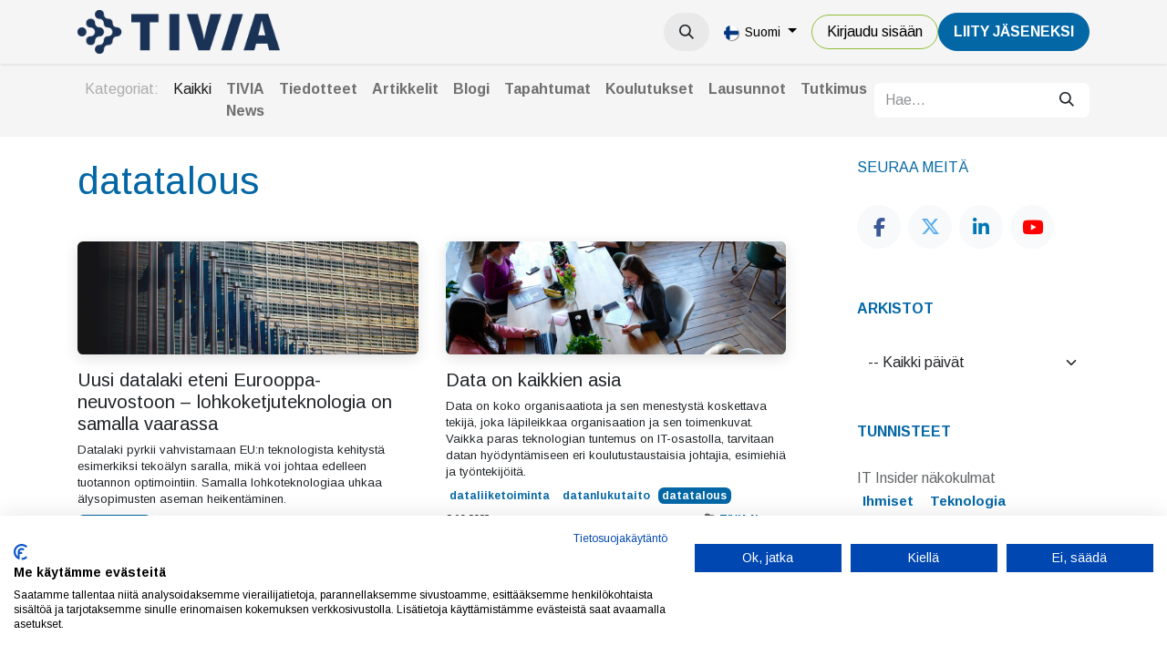

--- FILE ---
content_type: text/html; charset=utf-8
request_url: https://tivia.fi/uutiset/tunniste/datatalous-547
body_size: 16040
content:
<!DOCTYPE html>
<html lang="fi-FI" data-website-id="1" data-main-object="ir.ui.view(4014,)" data-add2cart-redirect="1">
    <head>
        <meta charset="utf-8"/>
        <meta http-equiv="X-UA-Compatible" content="IE=edge"/>
        <meta name="viewport" content="width=device-width, initial-scale=1"/>
        <meta name="generator" content="Odoo"/>
        <meta name="description" content="Mitä TIVIA-yhteisössä tapahtuu? Mikä on ICT-alalla ajankohtaista? Lue tuoreimmat jutut, selaa kategorian mukaan tai etsi arkistosta!"/>
        <meta name="keywords" content="tivia uutiset, tivia-yhteisö uutiset"/>
            
        <meta property="og:type" content="website"/>
        <meta property="og:title" content="Uutiset | TIVIA"/>
        <meta property="og:site_name" content="TIVIA"/>
        <meta property="og:url" content="https://tivia.fi/uutiset/tunniste/datatalous-547"/>
        <meta property="og:image" content="https://tivia.fi/web/image/48165-874d735e/GettyImages-1028772240-1920x1080.jpg"/>
        <meta property="og:description" content="Mitä TIVIA-yhteisössä tapahtuu? Mikä on ICT-alalla ajankohtaista? Lue tuoreimmat jutut, selaa kategorian mukaan tai etsi arkistosta!"/>
            
        <meta name="twitter:card" content="summary_large_image"/>
        <meta name="twitter:title" content="Uutiset | TIVIA"/>
        <meta name="twitter:image" content="https://tivia.fi/web/image/48165-874d735e/GettyImages-1028772240-1920x1080.jpg"/>
        <meta name="twitter:description" content="Mitä TIVIA-yhteisössä tapahtuu? Mikä on ICT-alalla ajankohtaista? Lue tuoreimmat jutut, selaa kategorian mukaan tai etsi arkistosta!"/>
        
        <link rel="alternate" hreflang="en" href="https://tivia.fi/en/uutiset/tunniste/datatalous-547"/>
        <link rel="alternate" hreflang="fi" href="https://tivia.fi/uutiset/tunniste/datatalous-547"/>
        <link rel="alternate" hreflang="x-default" href="https://tivia.fi/uutiset/tunniste/datatalous-547"/>
        <link rel="canonical" href="https://tivia.fi/uutiset/tunniste/datatalous-547"/>
        
        <link rel="preconnect" href="https://fonts.gstatic.com/" crossorigin=""/>
        <title>Uutiset | TIVIA</title>
        <link type="image/x-icon" rel="shortcut icon" href="/web/image/website/1/favicon?unique=e9976d6"/>
        <script id="web.layout.odooscript" type="text/javascript">
            var odoo = {
                csrf_token: "ecb44fdfc5988866a76cac8eb64ee56cf6fcd5b7o1800229043",
                debug: "",
            };
        </script>
        <script type="text/javascript">
            odoo.__session_info__ = {"is_admin": false, "is_system": false, "is_public": true, "is_website_user": true, "user_id": false, "is_frontend": true, "profile_session": null, "profile_collectors": null, "profile_params": null, "show_effect": true, "currencies": {"1": {"symbol": "\u20ac", "position": "after", "digits": [69, 2]}, "2": {"symbol": "$", "position": "before", "digits": [69, 2]}}, "bundle_params": {"lang": "en_US", "website_id": 1}, "websocket_worker_version": "17.0-1", "translationURL": "/website/translations", "cache_hashes": {"translations": "15ee171ef244806eac9073a28b664024f1b550e4"}, "recaptcha_public_key": "6LeKul4dAAAAAC2ZbRwtAp4Frv8S22GRFr8Pw6PF", "geoip_country_code": null, "geoip_phone_code": null, "lang_url_code": "fi"};
            if (!/(^|;\s)tz=/.test(document.cookie)) {
                const userTZ = Intl.DateTimeFormat().resolvedOptions().timeZone;
                document.cookie = `tz=${userTZ}; path=/`;
            }
        </script>
                <script src="https://consent.cookiefirst.com/sites/tivia.fi-109e432e-0872-40d1-91a6-a8fc2b012bc7/consent.js"></script>
        <script type="text/javascript" defer="defer" src="/web/assets/1/8f90415/web.assets_frontend_minimal.min.js" onerror="__odooAssetError=1"></script>
        <script type="text/javascript" defer="defer" data-src="https://cdn.jsdelivr.net/npm/@popperjs/core@2.11.6/dist/umd/popper.min.js"></script>
        <script type="text/javascript" defer="defer" data-src="https://cdn.jsdelivr.net/npm/@eonasdan/tempus-dominus@6.9.4/dist/js/tempus-dominus.min.js"></script>
        <script type="text/javascript" defer="defer" data-src="/web/assets/1/237758a/web.assets_frontend_lazy.min.js" onerror="__odooAssetError=1"></script>
        
            <meta name="robots" content="none"/>
        
                <link rel="prefetch" href="/ks_dashboard_ninja/static/images/loader.gif" as="image"/>
        <link rel="preload" href="/web/static/src/libs/fontawesome/fonts/fontawesome-webfont.woff2?v=4.7.0" as="font" crossorigin=""/>
        <link type="text/css" rel="stylesheet" href="https://cdn.jsdelivr.net/npm/@eonasdan/tempus-dominus@6.9.4/dist/css/tempus-dominus.min.css"/>
        <link type="text/css" rel="stylesheet" href="/web/assets/1/9ac1185/web.assets_frontend.min.css"/>
        <!-- Snoobi siteanalytics V2.0 -->
<script type='text/javascript'>
var _saq = _saq || [];
(function() {
var account = 'tttori_fi';
var snbpagename = '';
var snbsection = '';
var snbcookies = 'session';
var anchors = '1';
var snbscript =
document.createElement('script');
snbscript.type = 'text/javascript';
snbscript.async= true;
snbscript.src = ('https:' ==
document.location.protocol ? 'https://' :
'http://')
+ 'eu2.snoobi.com/?account=' + account
+ '&page_name=' + snbpagename
+ '&section=' + snbsection
+ '&anchors=' + anchors
+ '&cookies=' + snbcookies;
var s =
document.getElementsByTagName('script')[0];
s.parentNode.insertBefore(snbscript, s);
})();
</script>

<!-- Matomo -->
<script>
  var _paq = window._paq = window._paq || [];
  /* tracker methods like "setCustomDimension" should be called before "trackPageView" */
  _paq.push(['trackPageView']);
  _paq.push(['enableLinkTracking']);
  (function() {
    var u="https://tivia.matomo.cloud/";
    _paq.push(['setTrackerUrl', u+'matomo.php']);
    _paq.push(['setSiteId', '1']);
    var d=document, g=d.createElement('script'), s=d.getElementsByTagName('script')[0];
    g.async=true; g.src='//cdn.matomo.cloud/tivia.matomo.cloud/matomo.js'; s.parentNode.insertBefore(g,s);
  })();
</script>
<noscript><p><img src="https://tivia.matomo.cloud/matomo.php?idsite=1&amp;rec=1" style="border:0;" alt="" /></p></noscript>
<!-- End Matomo Code -->
    </head>
    <body>



        <div id="wrapwrap" class="   ">
                <header id="top" data-anchor="true" data-name="Header" data-extra-items-toggle-aria-label="Lisäkohteiden painike" class="   o_header_disappears o_hoverable_dropdown" style=" ">
                    
    <nav data-name="Navbar" aria-label="Main" class="navbar navbar-expand-lg navbar-light o_colored_level o_cc d-none d-lg-block shadow-sm ">
        

            <div id="o_main_nav" class="o_main_nav container">
                
    <a data-name="Navbar Logo" href="/" class="navbar-brand logo me-4">
            
            <span role="img" aria-label="Logo of TIVIA" title="TIVIA"><img src="/web/image/website/1/logo/TIVIA?unique=e9976d6" class="img img-fluid" width="95" height="40" alt="TIVIA" loading="lazy"/></span>
        </a>
    
                
    <ul id="top_menu" role="menu" class="nav navbar-nav top_menu o_menu_loading me-auto">
        

                    
    <li role="presentation" class="nav-item dropdown ">
        <a data-bs-toggle="dropdown" href="#" role="menuitem" class="nav-link dropdown-toggle   ">
            <span>Tapahtumat</span>
        </a>
        <ul role="menu" class="dropdown-menu ">
    <li role="presentation" class="">
        <a role="menuitem" href="/event?tags=%5B10%2C+4%2C+7%2C+8%5D" class="dropdown-item ">
            <span>Tapahtumat</span>
        </a>
    </li>
    <li role="presentation" class="">
        <a role="menuitem" href="/event?tags=%5B9%2C+3%2C+5%2C+6%5D" class="dropdown-item ">
            <span>Koulutukset</span>
        </a>
    </li>
    <li role="presentation" class="">
        <a role="menuitem" href="/verkkosisallot" class="dropdown-item ">
            <span>Verkkosisällöt</span>
        </a>
    </li>
        </ul>
        </li>
    <li role="presentation" class="nav-item">
        <a role="menuitem" href="/uutiset" class="nav-link ">
            <span>Uutiset</span>
        </a>
    </li>
    <li role="presentation" class="nav-item dropdown ">
        <a data-bs-toggle="dropdown" href="#" role="menuitem" class="nav-link dropdown-toggle   ">
            <span>Jäsenyys</span>
        </a>
        <ul role="menu" class="dropdown-menu ">
    <li role="presentation" class="">
        <a role="menuitem" href="/yritysjasenyys" class="dropdown-item ">
            <span>Yritysjäsenyys</span>
        </a>
    </li>
    <li role="presentation" class="">
        <a role="menuitem" href="/jasenyys" class="dropdown-item ">
            <span>Henkilöjäsenyys</span>
        </a>
    </li>
    <li role="presentation" class="">
        <a role="menuitem" href="/jasenyys/opiskelijoille" class="dropdown-item ">
            <span>Opiskelijoille</span>
        </a>
    </li>
    <li role="presentation" class="">
        <a role="menuitem" href="/jasenyys/jasenedut-yhteistyokumppaneiltamme" class="dropdown-item ">
            <span>Muut jäsenedut</span>
        </a>
    </li>
        </ul>
        </li>
    <li role="presentation" class="nav-item dropdown ">
        <a data-bs-toggle="dropdown" href="#" role="menuitem" class="nav-link dropdown-toggle   ">
            <span>TIVIA</span>
        </a>
        <ul role="menu" class="dropdown-menu ">
    <li role="presentation" class="">
        <a role="menuitem" href="/tivia" class="dropdown-item ">
            <span>TIVIA-yhteisö</span>
        </a>
    </li>
    <li role="presentation" class="">
        <a role="menuitem" href="/yritysjasenet" class="dropdown-item ">
            <span>Yritysjäsenet</span>
        </a>
    </li>
    <li role="presentation" class="">
        <a role="menuitem" href="/tivia/hallinto" class="dropdown-item ">
            <span>Hallinto</span>
        </a>
    </li>
    <li role="presentation" class="">
        <a role="menuitem" href="/tivia/tivian-historia" class="dropdown-item ">
            <span>Historia</span>
        </a>
    </li>
    <li role="presentation" class="">
        <a role="menuitem" href="/medialle" class="dropdown-item ">
            <span>Medialle</span>
        </a>
    </li>
    <li role="presentation" class="">
        <a role="menuitem" href="/toimiala/tutkimukset" class="dropdown-item ">
            <span>Tutkimukset</span>
        </a>
    </li>
    <li role="presentation" class="">
        <a role="menuitem" href="/toimiala/julkaisut" class="dropdown-item ">
            <span>Julkaisut</span>
        </a>
    </li>
    <li role="presentation" class="">
        <a role="menuitem" href="/toimiala/etiikan-ohjeet" class="dropdown-item ">
            <span>Etiikan ohjeet</span>
        </a>
    </li>
    <li role="presentation" class="">
        <a role="menuitem" href="https://tietotekniikantutkimussaatio.fi/" class="dropdown-item ">
            <span>Tietotekniikan tutkimussäätiö</span>
        </a>
    </li>
    <li role="presentation" class="">
        <a role="menuitem" href="/it-sopimusehdot" class="dropdown-item ">
            <span>IT-sopimusehdot</span>
        </a>
    </li>
    <li role="presentation" class="">
        <a role="menuitem" href="/green-ict-hanke" class="dropdown-item ">
            <span>Green ICT -hanke</span>
        </a>
    </li>
    <li role="presentation" class="">
        <a role="menuitem" href="/green-ict-visiiri" class="dropdown-item ">
            <span>Green ICT VISIIRI</span>
        </a>
    </li>
    <li role="presentation" class="">
        <a role="menuitem" href="https://tivia.fi/green-ict-kiertue-2025" class="dropdown-item ">
            <span>Green ICT -kiertue 2025</span>
        </a>
    </li>
    <li role="presentation" class="">
        <a role="menuitem" href="/tivia/ohjeita-ja-lomakkeita" class="dropdown-item ">
            <span>Ohjeet ja lomakkeet</span>
        </a>
    </li>
        </ul>
        </li>
                
    </ul>
                
                <ul class="navbar-nav align-items-center gap-2 flex-shrink-0 justify-content-end ps-3">
                    
        
            <li class=" divider d-none"></li> 
            <li class="o_wsale_my_cart d-none ">
                <a href="/shop/cart" aria-label="verkkokaupan ostoskori" class="o_navlink_background btn position-relative rounded-circle p-1 text-center text-reset">
                    <div class="">
                        <i class="fa fa-shopping-cart fa-stack o_editable_media"></i>
                        <sup class="my_cart_quantity badge text-bg-primary position-absolute top-0 end-0 mt-n1 me-n1 rounded-pill d-none" data-order-id="">0</sup>
                    </div>
                </a>
            </li>
        
                    
        <li class="">
                <div class="modal fade css_editable_mode_hidden" id="o_search_modal" aria-hidden="true" tabindex="-1">
                    <div class="modal-dialog modal-lg pt-5">
                        <div class="modal-content mt-5">
    <form method="get" class="o_searchbar_form o_wait_lazy_js s_searchbar_input " action="/website/search" data-snippet="s_searchbar_input">
            <div role="search" class="input-group input-group-lg">
        <input type="search" name="search" class="search-query form-control oe_search_box border-0 bg-light border border-end-0 p-3" placeholder="Hae..." data-search-type="all" data-limit="5" data-display-image="true" data-display-description="true" data-display-extra-link="true" data-display-detail="true" data-order-by="name asc"/>
        <button type="submit" aria-label="Hae" title="Hae" class="btn oe_search_button border border-start-0 px-4 bg-o-color-4">
            <i class="oi oi-search"></i>
        </button>
    </div>

            <input name="order" type="hidden" class="o_search_order_by" value="name asc"/>
            
    
        </form>
                        </div>
                    </div>
                </div>
                <a data-bs-target="#o_search_modal" data-bs-toggle="modal" role="button" title="Hae" href="#" class="btn rounded-circle p-1 lh-1 o_navlink_background text-reset o_not_editable">
                    <i class="oi oi-search fa-stack lh-lg" contenteditable="false"></i>
                </a>
        </li>
                    
                    
                    
        <li data-name="Language Selector" class="o_header_language_selector ">
        
            <div class="js_language_selector  dropdown d-print-none">
                <button type="button" data-bs-toggle="dropdown" aria-haspopup="true" aria-expanded="true" class="btn border-0 dropdown-toggle btn-outline-secondary border-0">
    <img class="o_lang_flag " src="/base/static/img/country_flags/fi.png?height=25" alt=" Suomi" loading="lazy"/>
                    <span class="align-middle small"> Suomi</span>
                </button>
                <div role="menu" class="dropdown-menu dropdown-menu-end">
                        <a class="dropdown-item js_change_lang " role="menuitem" href="/en/uutiset/tunniste/datatalous-547" data-url_code="en" title="English (US)">
    <img class="o_lang_flag " src="/base/static/img/country_flags/us.png?height=25" alt="English (US)" loading="lazy"/>
                            <span class="small">English (US)</span>
                        </a>
                        <a class="dropdown-item js_change_lang active" role="menuitem" href="/uutiset/tunniste/datatalous-547" data-url_code="fi" title=" Suomi">
    <img class="o_lang_flag " src="/base/static/img/country_flags/fi.png?height=25" alt=" Suomi" loading="lazy"/>
                            <span class="small"> Suomi</span>
                        </a>
                </div>
            </div>
        
        </li>
                    
            <li class=" o_no_autohide_item">
                <a href="/web/login" class="btn btn-outline-secondary">Kirjaudu sisään</a>
            </li>
                    
        
        
                    
        <li class="">
            <div class="oe_structure oe_structure_solo ">
                <section class="oe_unremovable oe_unmovable s_text_block o_colored_level" data-snippet="s_text_block" data-name="Text" style="background-image: none;">
                    <div class="container"><a href="/liity-jaseneksi" class="oe_unremovable btn_cta btn btn-primary" data-bs-original-title="" title="" aria-describedby="popover351078">LiiTY JÄSENEKSI</a><br/></div>
                </section>
            </div>
        </li>
                </ul>
            </div>
        
    </nav>
    <nav data-name="Navbar" aria-label="Mobile" class="navbar  navbar-light o_colored_level o_cc o_header_mobile d-block d-lg-none shadow-sm px-0 ">
        

        <div class="o_main_nav container flex-wrap justify-content-between">
            
    <a data-name="Navbar Logo" href="/" class="navbar-brand logo ">
            
            <span role="img" aria-label="Logo of TIVIA" title="TIVIA"><img src="/web/image/website/1/logo/TIVIA?unique=e9976d6" class="img img-fluid" width="95" height="40" alt="TIVIA" loading="lazy"/></span>
        </a>
    
            <ul class="o_header_mobile_buttons_wrap navbar-nav flex-row align-items-center gap-2 mb-0">
        
            <li class=" divider d-none"></li> 
            <li class="o_wsale_my_cart d-none ">
                <a href="/shop/cart" aria-label="verkkokaupan ostoskori" class="o_navlink_background_hover btn position-relative rounded-circle border-0 p-1 text-reset">
                    <div class="">
                        <i class="fa fa-shopping-cart fa-stack o_editable_media"></i>
                        <sup class="my_cart_quantity badge text-bg-primary position-absolute top-0 end-0 mt-n1 me-n1 rounded-pill d-none" data-order-id="">0</sup>
                    </div>
                </a>
            </li>
        
                <li class="o_not_editable">
                    <button class="nav-link btn me-auto p-2 o_not_editable" type="button" data-bs-toggle="offcanvas" data-bs-target="#top_menu_collapse_mobile" aria-controls="top_menu_collapse_mobile" aria-expanded="false" aria-label="Kytke navigaatio päälle/pois">
                        <span class="navbar-toggler-icon"></span>
                    </button>
                </li>
            </ul>
            <div id="top_menu_collapse_mobile" class="offcanvas offcanvas-end o_navbar_mobile">
                <div class="offcanvas-header justify-content-end o_not_editable">
                    <button type="button" class="nav-link btn-close" data-bs-dismiss="offcanvas" aria-label="Sulje"></button>
                </div>
                <div class="offcanvas-body d-flex flex-column justify-content-between h-100 w-100">
                    <ul class="navbar-nav">
                        
                        
        <li class="">
    <form method="get" class="o_searchbar_form o_wait_lazy_js s_searchbar_input " action="/website/search" data-snippet="s_searchbar_input">
            <div role="search" class="input-group mb-3">
        <input type="search" name="search" class="search-query form-control oe_search_box border-0 bg-light rounded-start-pill text-bg-light ps-3" placeholder="Hae..." data-search-type="all" data-limit="0" data-display-image="true" data-display-description="true" data-display-extra-link="true" data-display-detail="true" data-order-by="name asc"/>
        <button type="submit" aria-label="Hae" title="Hae" class="btn oe_search_button rounded-end-pill bg-o-color-3 pe-3">
            <i class="oi oi-search"></i>
        </button>
    </div>

            <input name="order" type="hidden" class="o_search_order_by" value="name asc"/>
            
    
        </form>
        </li>
                        
    <ul role="menu" class="nav navbar-nav top_menu  ">
        

                            
    <li role="presentation" class="nav-item dropdown ">
        <a data-bs-toggle="dropdown" href="#" role="menuitem" class="nav-link dropdown-toggle   d-flex justify-content-between align-items-center">
            <span>Tapahtumat</span>
        </a>
        <ul role="menu" class="dropdown-menu position-relative rounded-0 o_dropdown_without_offset">
    <li role="presentation" class="">
        <a role="menuitem" href="/event?tags=%5B10%2C+4%2C+7%2C+8%5D" class="dropdown-item ">
            <span>Tapahtumat</span>
        </a>
    </li>
    <li role="presentation" class="">
        <a role="menuitem" href="/event?tags=%5B9%2C+3%2C+5%2C+6%5D" class="dropdown-item ">
            <span>Koulutukset</span>
        </a>
    </li>
    <li role="presentation" class="">
        <a role="menuitem" href="/verkkosisallot" class="dropdown-item ">
            <span>Verkkosisällöt</span>
        </a>
    </li>
        </ul>
        </li>
    <li role="presentation" class="nav-item">
        <a role="menuitem" href="/uutiset" class="nav-link ">
            <span>Uutiset</span>
        </a>
    </li>
    <li role="presentation" class="nav-item dropdown ">
        <a data-bs-toggle="dropdown" href="#" role="menuitem" class="nav-link dropdown-toggle   d-flex justify-content-between align-items-center">
            <span>Jäsenyys</span>
        </a>
        <ul role="menu" class="dropdown-menu position-relative rounded-0 o_dropdown_without_offset">
    <li role="presentation" class="">
        <a role="menuitem" href="/yritysjasenyys" class="dropdown-item ">
            <span>Yritysjäsenyys</span>
        </a>
    </li>
    <li role="presentation" class="">
        <a role="menuitem" href="/jasenyys" class="dropdown-item ">
            <span>Henkilöjäsenyys</span>
        </a>
    </li>
    <li role="presentation" class="">
        <a role="menuitem" href="/jasenyys/opiskelijoille" class="dropdown-item ">
            <span>Opiskelijoille</span>
        </a>
    </li>
    <li role="presentation" class="">
        <a role="menuitem" href="/jasenyys/jasenedut-yhteistyokumppaneiltamme" class="dropdown-item ">
            <span>Muut jäsenedut</span>
        </a>
    </li>
        </ul>
        </li>
    <li role="presentation" class="nav-item dropdown ">
        <a data-bs-toggle="dropdown" href="#" role="menuitem" class="nav-link dropdown-toggle   d-flex justify-content-between align-items-center">
            <span>TIVIA</span>
        </a>
        <ul role="menu" class="dropdown-menu position-relative rounded-0 o_dropdown_without_offset">
    <li role="presentation" class="">
        <a role="menuitem" href="/tivia" class="dropdown-item ">
            <span>TIVIA-yhteisö</span>
        </a>
    </li>
    <li role="presentation" class="">
        <a role="menuitem" href="/yritysjasenet" class="dropdown-item ">
            <span>Yritysjäsenet</span>
        </a>
    </li>
    <li role="presentation" class="">
        <a role="menuitem" href="/tivia/hallinto" class="dropdown-item ">
            <span>Hallinto</span>
        </a>
    </li>
    <li role="presentation" class="">
        <a role="menuitem" href="/tivia/tivian-historia" class="dropdown-item ">
            <span>Historia</span>
        </a>
    </li>
    <li role="presentation" class="">
        <a role="menuitem" href="/medialle" class="dropdown-item ">
            <span>Medialle</span>
        </a>
    </li>
    <li role="presentation" class="">
        <a role="menuitem" href="/toimiala/tutkimukset" class="dropdown-item ">
            <span>Tutkimukset</span>
        </a>
    </li>
    <li role="presentation" class="">
        <a role="menuitem" href="/toimiala/julkaisut" class="dropdown-item ">
            <span>Julkaisut</span>
        </a>
    </li>
    <li role="presentation" class="">
        <a role="menuitem" href="/toimiala/etiikan-ohjeet" class="dropdown-item ">
            <span>Etiikan ohjeet</span>
        </a>
    </li>
    <li role="presentation" class="">
        <a role="menuitem" href="https://tietotekniikantutkimussaatio.fi/" class="dropdown-item ">
            <span>Tietotekniikan tutkimussäätiö</span>
        </a>
    </li>
    <li role="presentation" class="">
        <a role="menuitem" href="/it-sopimusehdot" class="dropdown-item ">
            <span>IT-sopimusehdot</span>
        </a>
    </li>
    <li role="presentation" class="">
        <a role="menuitem" href="/green-ict-hanke" class="dropdown-item ">
            <span>Green ICT -hanke</span>
        </a>
    </li>
    <li role="presentation" class="">
        <a role="menuitem" href="/green-ict-visiiri" class="dropdown-item ">
            <span>Green ICT VISIIRI</span>
        </a>
    </li>
    <li role="presentation" class="">
        <a role="menuitem" href="https://tivia.fi/green-ict-kiertue-2025" class="dropdown-item ">
            <span>Green ICT -kiertue 2025</span>
        </a>
    </li>
    <li role="presentation" class="">
        <a role="menuitem" href="/tivia/ohjeita-ja-lomakkeita" class="dropdown-item ">
            <span>Ohjeet ja lomakkeet</span>
        </a>
    </li>
        </ul>
        </li>
                        
    </ul>
                        
                        
                    </ul>
                    <ul class="navbar-nav gap-2 mt-3 w-100">
                        
            <li class=" o_no_autohide_item">
                <a href="/web/login" class="btn btn-outline-secondary w-100">Kirjaudu sisään</a>
            </li>
                        
        
        
                        
        <li data-name="Language Selector" class="o_header_language_selector ">
        
            <div class="js_language_selector dropup dropdown d-print-none">
                <button type="button" data-bs-toggle="dropdown" aria-haspopup="true" aria-expanded="true" class="btn border-0 dropdown-toggle btn-outline-secondary d-flex align-items-center w-100 px-2">
    <img class="o_lang_flag me-2" src="/base/static/img/country_flags/fi.png?height=25" alt=" Suomi" loading="lazy"/>
                    <span class="align-middle me-auto small"> Suomi</span>
                </button>
                <div role="menu" class="dropdown-menu w-100">
                        <a class="dropdown-item js_change_lang " role="menuitem" href="/en/uutiset/tunniste/datatalous-547" data-url_code="en" title="English (US)">
    <img class="o_lang_flag me-2" src="/base/static/img/country_flags/us.png?height=25" alt="English (US)" loading="lazy"/>
                            <span class="me-auto small">English (US)</span>
                        </a>
                        <a class="dropdown-item js_change_lang active" role="menuitem" href="/uutiset/tunniste/datatalous-547" data-url_code="fi" title=" Suomi">
    <img class="o_lang_flag me-2" src="/base/static/img/country_flags/fi.png?height=25" alt=" Suomi" loading="lazy"/>
                            <span class="me-auto small"> Suomi</span>
                        </a>
                </div>
            </div>
        
        </li>
                        
        <li class="">
            <div class="oe_structure oe_structure_solo ">
                <section class="oe_unremovable oe_unmovable s_text_block o_colored_level" data-snippet="s_text_block" data-name="Text" style="background-image: none;">
                    <div class="container"><a href="/liity-jaseneksi" class="oe_unremovable btn_cta btn btn-primary w-100" data-bs-original-title="" title="" aria-describedby="popover351078">LiiTY JÄSENEKSI</a><br/></div>
                </section>
            </div>
        </li>
                    </ul>
                </div>
            </div>
        </div>
    
    </nav>
    
        </header>
                <main>
                    
        <div id="wrap" class="js_blog website_blog">
            

        

        <div id="o_wblog_blog_top">
            
                
                <div class="oe_structure" id="oe_structure_blog_filtered_header" data-editor-sub-message="Muokkaa &#39;Tulosten suodatus&#39; sivun otsikkoa."></div>
        </div>

  <nav class="navbar navbar-expand-sm navbar-light ">
    <div class="container">
      <ul class="navbar-nav">
        <li class="nav-item">
          <span class="nav-link disabled pl-0">Kategoriat:</span>
        </li>
        <li class="nav-item">
          <a href="/uutiset" class="nav-link font-weight-bold active">Kaikki</a>
        </li>
        <li class="nav-item">
          <a href="/uutiset/tivia-news-1" class="nav-link ">
            <b>TIVIA News</b>
          </a>
        </li><li class="nav-item">
          <a href="/uutiset/tiedotteet-2" class="nav-link ">
            <b>Tiedotteet</b>
          </a>
        </li><li class="nav-item">
          <a href="/uutiset/artikkelit-3" class="nav-link ">
            <b>Artikkelit</b>
          </a>
        </li><li class="nav-item">
          <a href="/uutiset/blogi-4" class="nav-link ">
            <b>Blogi</b>
          </a>
        </li><li class="nav-item">
          <a href="/uutiset/tapahtumat-5" class="nav-link ">
            <b>Tapahtumat</b>
          </a>
        </li><li class="nav-item">
          <a href="/uutiset/koulutukset-7" class="nav-link ">
            <b>Koulutukset</b>
          </a>
        </li><li class="nav-item">
          <a href="/uutiset/lausunnot-11" class="nav-link ">
            <b>Lausunnot</b>
          </a>
        </li><li class="nav-item">
          <a href="/uutiset/tutkimus-12" class="nav-link ">
            <b>Tutkimus</b>
          </a>
        </li>
      </ul>
      
      <form id="o_wblog_post_search" class="form-inline w-100 w-md-auto pt-2 pt-md-0 d-md-flex" role="search" method="get" action="/uutiset/tunniste/datatalous-547">
    <div role="search" class="input-group w-100">
        <input type="search" name="search" class="search-query form-control oe_search_box border-0 bg-light None" placeholder="Hae..."/>
        <button type="submit" aria-label="Hae" title="Hae" class="btn oe_search_button btn-light">
            <i class="oi oi-search"></i>
        </button>
    </div>
      </form>
    </div>
  </nav>

        <section id="o_wblog_index_content">
            <div class="container py-4">
                <div class="row justify-content-between">
                    <div id="o_wblog_posts_loop_container" class="col ">

    <div id="o_wblog_posts_loop" class="">

        

        


        <div class="row ">
            
            <div class="col-12 mb-3">
                <h1>datatalous</h1>
                
                
                <hr class="mt-2"/>
            </div>

            

            

            
            
                
                <div class="pb-4 col-12 col-md-6">
                    <article name="blog_post" class="o_wblog_post position-relative  ">
                        
                        

    <a href="/uutiset/artikkelit-3/uusi-datalaki-eteni-eurooppa-neuvostoon-lohkoketjuteknologia-on-samalla-vaarassa-1873" class="text-decoration-none d-block mb-2">

    <div data-name="Kansi" style="" data-res-model="blog.post" data-res-id="1873" class="o_record_cover_container d-flex flex-column h-100 o_colored_level o_cc o_cc3   o_list_cover o_not_editable  rounded overflow-hidden shadow mb-3">
                <div style="background-image: url(/web/image/52386-d0c0792c/eu_flags.jpg);" class="o_record_cover_component o_record_cover_image "></div>
        

        
    </div>
    </a>
                            <div>
    <a href="/uutiset/artikkelit-3/uusi-datalaki-eteni-eurooppa-neuvostoon-lohkoketjuteknologia-on-samalla-vaarassa-1873" class="d-block text-reset text-decoration-none o_blog_post_title my-0 h5">Uusi datalaki eteni Eurooppa-neuvostoon – lohkoketjuteknologia on samalla vaarassa</a>

                                <div>
    
    <a class="text-reset text-decoration-none" href="/uutiset/artikkelit-3/uusi-datalaki-eteni-eurooppa-neuvostoon-lohkoketjuteknologia-on-samalla-vaarassa-1873">
        <div class="mt-2 o_wblog_normalize_font">Datalaki pyrkii vahvistamaan EU:n teknologista kehitystä esimerkiksi tekoälyn saralla, mikä voi johtaa edelleen tuotannon optimointiin. Samalla lohkoteknologiaa uhkaa älysopimusten aseman heikentäminen. </div>
    </a>

    
    <div class="o_wblog_post_short_tag_section d-flex align-items-center flex-wrap pt-2">
            <a href="/uutiset" class="badge mb-2 me-1 text-truncate bg-primary text-light post_link" rel="nofollow">datatalous</a>
            <a href="/uutiset/tunniste/datatalous-547%2Cit-insider-toimitus-444" class="badge mb-2 me-1 text-truncate border text-primary post_link" rel="nofollow">IT Insider toimitus</a>
            <a href="/uutiset/tunniste/datatalous-547%2Clohkoketjut-572" class="badge mb-2 me-1 text-truncate border text-primary post_link" rel="nofollow">lohkoketjut</a>
    </div>
    
                                </div>
                            </div>
                            <div class="o_wblog_normalize_font pe-2 pb-2">
    <div class="d-flex small flex-wrap mb-1 w-100">
        <div class="d-flex flex-wrap align-items-center justify-content-between mx-n2 flex-grow-1">
            <time class="text-nowrap fw-bold px-2">15.11.2023</time>
            <b class="text-nowrap text-truncate px-2">
                <i class="fa fa-folder-open text-muted"></i>
                <a href="/uutiset/artikkelit-3">Artikkelit</a>
            </b>
        </div>
    </div>
                            </div>
                        
                    </article>
                </div>
                
                
                <div class="pb-4 col-12 col-md-6">
                    <article name="blog_post" class="o_wblog_post position-relative  ">
                        
                        

    <a href="/uutiset/tivia-news-1/data-on-kaikkien-asia-1854" class="text-decoration-none d-block mb-2">

    <div data-name="Kansi" style="" data-res-model="blog.post" data-res-id="1854" class="o_record_cover_container d-flex flex-column h-100 o_colored_level o_cc o_cc3   o_list_cover o_not_editable  rounded overflow-hidden shadow mb-3">
                <div style="background-image: url(/web/image/49597-a409d385/Hyv%C3%A4_datakulttuuri_vaatii_yhdess%C3%A4_suunnittelemista.jpg);" class="o_record_cover_component o_record_cover_image "></div>
        

        
    </div>
    </a>
                            <div>
    <a href="/uutiset/tivia-news-1/data-on-kaikkien-asia-1854" class="d-block text-reset text-decoration-none o_blog_post_title my-0 h5">Data on kaikkien asia</a>

                                <div>
    
    <a class="text-reset text-decoration-none" href="/uutiset/tivia-news-1/data-on-kaikkien-asia-1854">
        <div class="mt-2 o_wblog_normalize_font">Data on koko organisaatiota ja sen menestystä koskettava tekijä, joka läpileikkaa organisaation ja sen toimenkuvat. Vaikka paras teknologian tuntemus on IT-osastolla, tarvitaan datan hyödyntämiseen eri koulutustaustaisia johtajia, esimiehiä ja työntekijöitä.</div>
    </a>

    
    <div class="o_wblog_post_short_tag_section d-flex align-items-center flex-wrap pt-2">
            <a href="/uutiset/tunniste/datatalous-547%2Cdataliiketoiminta-545" class="badge mb-2 me-1 text-truncate border text-primary post_link" rel="nofollow">dataliiketoiminta</a>
            <a href="/uutiset/tunniste/datatalous-547%2Cdatanlukutaito-435" class="badge mb-2 me-1 text-truncate border text-primary post_link" rel="nofollow">datanlukutaito</a>
            <a href="/uutiset" class="badge mb-2 me-1 text-truncate bg-primary text-light post_link" rel="nofollow">datatalous</a>
    </div>
    
                                </div>
                            </div>
                            <div class="o_wblog_normalize_font pe-2 pb-2">
    <div class="d-flex small flex-wrap mb-1 w-100">
        <div class="d-flex flex-wrap align-items-center justify-content-between mx-n2 flex-grow-1">
            <time class="text-nowrap fw-bold px-2">2.10.2023</time>
            <b class="text-nowrap text-truncate px-2">
                <i class="fa fa-folder-open text-muted"></i>
                <a href="/uutiset/tivia-news-1">TIVIA News</a>
            </b>
        </div>
    </div>
                            </div>
                        
                    </article>
                </div>
                
                
                <div class="pb-4 col-12 col-md-6">
                    <article name="blog_post" class="o_wblog_post position-relative  ">
                        
                        

    <a href="/uutiset/tivia-news-1/datamyonteisen-organisaation-tunnusmerkit-1754" class="text-decoration-none d-block mb-2">

    <div data-name="Kansi" style="" data-res-model="blog.post" data-res-id="1754" class="o_record_cover_container d-flex flex-column h-100 o_colored_level o_cc o_cc3   o_list_cover o_not_editable  rounded overflow-hidden shadow mb-3">
                <div style="background-image: url(/web/image/45877-e6f52aaf/dmitriy-frantsev-xp8F9vqF8Yw-unsplash.jpg);" class="o_record_cover_component o_record_cover_image "></div>
        

        
    </div>
    </a>
                            <div>
    <a href="/uutiset/tivia-news-1/datamyonteisen-organisaation-tunnusmerkit-1754" class="d-block text-reset text-decoration-none o_blog_post_title my-0 h5">Datamyönteisen organisaation tunnusmerkit</a>

                                <div>
    
    <a class="text-reset text-decoration-none" href="/uutiset/tivia-news-1/datamyonteisen-organisaation-tunnusmerkit-1754">
        <div class="mt-2 o_wblog_normalize_font">Mistä tunnistaa datamyönteisen organisaation ja miten sellainen luodaan? </div>
    </a>

    
    <div class="o_wblog_post_short_tag_section d-flex align-items-center flex-wrap pt-2">
            <a href="/uutiset/tunniste/datatalous-547%2Cdataliiketoiminta-545" class="badge mb-2 me-1 text-truncate border text-primary post_link" rel="nofollow">dataliiketoiminta</a>
            <a href="/uutiset" class="badge mb-2 me-1 text-truncate bg-primary text-light post_link" rel="nofollow">datatalous</a>
    </div>
    
                                </div>
                            </div>
                            <div class="o_wblog_normalize_font pe-2 pb-2">
    <div class="d-flex small flex-wrap mb-1 w-100">
        <div class="d-flex flex-wrap align-items-center justify-content-between mx-n2 flex-grow-1">
            <time class="text-nowrap fw-bold px-2">27.3.2023</time>
            <b class="text-nowrap text-truncate px-2">
                <i class="fa fa-folder-open text-muted"></i>
                <a href="/uutiset/tivia-news-1">TIVIA News</a>
            </b>
        </div>
    </div>
                            </div>
                        
                    </article>
                </div>
                
                
                <div class="pb-4 col-12 col-md-6">
                    <article name="blog_post" class="o_wblog_post position-relative  ">
                        
                        

    <a href="/uutiset/tivia-news-1/oulun-dataekosysteemityo-ja-data-avaruuden-kehitys-on-kaynnissa-1629" class="text-decoration-none d-block mb-2">

    <div data-name="Kansi" style="" data-res-model="blog.post" data-res-id="1629" class="o_record_cover_container d-flex flex-column h-100 o_colored_level o_cc o_cc3   o_list_cover o_not_editable  rounded overflow-hidden shadow mb-3">
                <div style="background-image: url(/web/image/26404-90415950/Oulun-kaupunki-kevat-1600x900.jpg);" class="o_record_cover_component o_record_cover_image "></div>
        

        
    </div>
    </a>
                            <div>
    <a href="/uutiset/tivia-news-1/oulun-dataekosysteemityo-ja-data-avaruuden-kehitys-on-kaynnissa-1629" class="d-block text-reset text-decoration-none o_blog_post_title my-0 h5">Oulun dataekosysteemityö ja data-avaruuden kehitys on käynnissä</a>

                                <div>
    
    <a class="text-reset text-decoration-none" href="/uutiset/tivia-news-1/oulun-dataekosysteemityo-ja-data-avaruuden-kehitys-on-kaynnissa-1629">
        <div class="mt-2 o_wblog_normalize_font">TIVIA Oulu ja Oulun Innovaatioallianssi ovat yhteistyössä selvittäneet Oulun alueen kiinnostusta dataekosysteemin luomiseen.</div>
    </a>

    
    <div class="o_wblog_post_short_tag_section d-flex align-items-center flex-wrap pt-2">
            <a href="/uutiset" class="badge mb-2 me-1 text-truncate bg-primary text-light post_link" rel="nofollow">datatalous</a>
    </div>
    
                                </div>
                            </div>
                            <div class="o_wblog_normalize_font pe-2 pb-2">
    <div class="d-flex small flex-wrap mb-1 w-100">
        <div class="d-flex flex-wrap align-items-center justify-content-between mx-n2 flex-grow-1">
            <time class="text-nowrap fw-bold px-2">30.5.2022</time>
            <b class="text-nowrap text-truncate px-2">
                <i class="fa fa-folder-open text-muted"></i>
                <a href="/uutiset/tivia-news-1">TIVIA News</a>
            </b>
        </div>
    </div>
                            </div>
                        
                    </article>
                </div>
                
                
                <div class="pb-4 col-12 col-md-6">
                    <article name="blog_post" class="o_wblog_post position-relative  ">
                        
                        

    <a href="/uutiset/tivia-news-1/kilpailu-data-avaruudesta-1528" class="text-decoration-none d-block mb-2">

    <div data-name="Kansi" style="" data-res-model="blog.post" data-res-id="1528" class="o_record_cover_container d-flex flex-column h-100 o_colored_level o_cc o_cc3   o_list_cover o_not_editable  rounded overflow-hidden shadow mb-3">
                <div style="background-image: url(/web/image/26405-81652267/shutterstock_724512685.jpg);" class="o_record_cover_component o_record_cover_image "></div>
        

        
    </div>
    </a>
                            <div>
    <a href="/uutiset/tivia-news-1/kilpailu-data-avaruudesta-1528" class="d-block text-reset text-decoration-none o_blog_post_title my-0 h5">Kilpailu data-avaruudesta</a>

                                <div>
    
    <a class="text-reset text-decoration-none" href="/uutiset/tivia-news-1/kilpailu-data-avaruudesta-1528">
        <div class="mt-2 o_wblog_normalize_font">Alkukeväästä 2020 julkaistiin Euroopan datastrategia . Strategia onkin tarpeen, sillä datasta on tullut kilpailukyvyn kulmakivi kaikilla talouden ja yhteiskunnan sektoreilla. Datastrategia ennustaa da...</div>
    </a>

    
    <div class="o_wblog_post_short_tag_section d-flex align-items-center flex-wrap pt-2">
            <a href="/uutiset" class="badge mb-2 me-1 text-truncate bg-primary text-light post_link" rel="nofollow">datatalous</a>
            <a href="/uutiset/tunniste/datatalous-547%2Ceuroopan-datastrategia-484" class="badge mb-2 me-1 text-truncate border text-primary post_link" rel="nofollow">Euroopan datastrategia</a>
    </div>
    
                                </div>
                            </div>
                            <div class="o_wblog_normalize_font pe-2 pb-2">
    <div class="d-flex small flex-wrap mb-1 w-100">
        <div class="d-flex flex-wrap align-items-center justify-content-between mx-n2 flex-grow-1">
            <time class="text-nowrap fw-bold px-2">4.10.2021</time>
            <b class="text-nowrap text-truncate px-2">
                <i class="fa fa-folder-open text-muted"></i>
                <a href="/uutiset/tivia-news-1">TIVIA News</a>
            </b>
        </div>
    </div>
                            </div>
                        
                    </article>
                </div>
                
        </div>
    </div>

                    </div>
        <div class="col-12 col-md-3 d-flex ms-lg-5">
  <div id="o_wblog_sidebar" class="w-100">
    <div class="oe_structure" id="oe_structure_blog_sidebar_index_1"></div>
    <div class="d-none">
      <h6 class="text-uppercase pb-2 mb-4 border-bottom font-weight-bold">Tietoa meistä</h6>
      <div>
        <p>TIVIA uutiset</p>
      </div>
    </div>
    <div class="oe_structure" id="oe_structure_blog_sidebar_index_2"></div>
        <div class="o_wblog_sidebar_block pb-5">
            <h6 class="text-uppercase pb-2 mb-4 border-bottom font-weight-bold">Seuraa meitä</h6>
            <div class="o_wblog_social_links d-flex flex-wrap mx-n1">
                <a aria-label="Facebook" title="Facebook" href="https://www.facebook.com/TIVIAry/" class="bg-100 border mx-1 mb-2 rounded-circle d-flex align-items-center justify-content-center text-decoration-none"><i class="fa fa-facebook-square text-facebook fa fa-brands fa-facebook-f"></i></a>
                <a href="https://twitter.com/TIVIAry/" class="bg-100 border mx-1 mb-2 rounded-circle d-flex align-items-center justify-content-center text-decoration-none"><i class="fa fa-twitter text-twitter" aria-label="Twitter" title="Twitter"></i></a>
                <a href="https://www.linkedin.com/company/tivia-ry/" class="bg-100 border mx-1 mb-2 rounded-circle d-flex align-items-center justify-content-center text-decoration-none"><i class="fa fa-linkedin text-linkedin" aria-label="LinkedIn" title="LinkedIn"></i></a>
                <a href="https://www.youtube.com/user/TTLry" class="bg-100 border mx-1 mb-2 rounded-circle d-flex align-items-center justify-content-center text-decoration-none"><i class="fa fa-youtube-play text-youtube" aria-label="Youtube" title="Youtube"></i></a>
            </div>
        </div>
        <div class="oe_structure" id="oe_structure_blog_sidebar_index_3"></div>
        <div class="o_wblog_sidebar_block pb-5">
            <h6 class="text-uppercase pb-2 mb-4 border-bottom fw-bold">Arkistot</h6>

    <select name="archive" oninput="location = this.value;" class="form-select">
        <option value="/blog" selected="true">
                -- Kaikki päivät
        </option>

        <optgroup label="1969">
            <option unselected="true" value="/blog/tag/datatalous-547?date_begin=1969-12-01+00%3A00%3A00&amp;date_end=1970-01-01+00%3A00%3A00">
                joulukuuta
                1969
            </option>
        </optgroup><optgroup label="2008">
            <option unselected="true" value="/blog/tag/datatalous-547?date_begin=2008-01-01+00%3A00%3A00&amp;date_end=2008-02-01+00%3A00%3A00">
                tammikuuta
                2008
            </option>
        </optgroup><optgroup label="2013">
            <option unselected="true" value="/blog/tag/datatalous-547?date_begin=2013-05-01+00%3A00%3A00&amp;date_end=2013-06-01+00%3A00%3A00">
                toukokuuta
                2013
            </option><option unselected="true" value="/blog/tag/datatalous-547?date_begin=2013-08-01+00%3A00%3A00&amp;date_end=2013-09-01+00%3A00%3A00">
                elokuuta
                2013
            </option><option unselected="true" value="/blog/tag/datatalous-547?date_begin=2013-11-01+00%3A00%3A00&amp;date_end=2013-12-01+00%3A00%3A00">
                marraskuuta
                2013
            </option>
        </optgroup><optgroup label="2014">
            <option unselected="true" value="/blog/tag/datatalous-547?date_begin=2014-03-01+00%3A00%3A00&amp;date_end=2014-04-01+00%3A00%3A00">
                maaliskuuta
                2014
            </option><option unselected="true" value="/blog/tag/datatalous-547?date_begin=2014-04-01+00%3A00%3A00&amp;date_end=2014-05-01+00%3A00%3A00">
                huhtikuuta
                2014
            </option><option unselected="true" value="/blog/tag/datatalous-547?date_begin=2014-05-01+00%3A00%3A00&amp;date_end=2014-06-01+00%3A00%3A00">
                toukokuuta
                2014
            </option><option unselected="true" value="/blog/tag/datatalous-547?date_begin=2014-06-01+00%3A00%3A00&amp;date_end=2014-07-01+00%3A00%3A00">
                kesäkuuta
                2014
            </option><option unselected="true" value="/blog/tag/datatalous-547?date_begin=2014-08-01+00%3A00%3A00&amp;date_end=2014-09-01+00%3A00%3A00">
                elokuuta
                2014
            </option><option unselected="true" value="/blog/tag/datatalous-547?date_begin=2014-09-01+00%3A00%3A00&amp;date_end=2014-10-01+00%3A00%3A00">
                syyskuuta
                2014
            </option><option unselected="true" value="/blog/tag/datatalous-547?date_begin=2014-10-01+00%3A00%3A00&amp;date_end=2014-11-01+00%3A00%3A00">
                lokakuuta
                2014
            </option><option unselected="true" value="/blog/tag/datatalous-547?date_begin=2014-11-01+00%3A00%3A00&amp;date_end=2014-12-01+00%3A00%3A00">
                marraskuuta
                2014
            </option><option unselected="true" value="/blog/tag/datatalous-547?date_begin=2014-12-01+00%3A00%3A00&amp;date_end=2015-01-01+00%3A00%3A00">
                joulukuuta
                2014
            </option>
        </optgroup><optgroup label="2015">
            <option unselected="true" value="/blog/tag/datatalous-547?date_begin=2015-01-01+00%3A00%3A00&amp;date_end=2015-02-01+00%3A00%3A00">
                tammikuuta
                2015
            </option><option unselected="true" value="/blog/tag/datatalous-547?date_begin=2015-02-01+00%3A00%3A00&amp;date_end=2015-03-01+00%3A00%3A00">
                helmikuuta
                2015
            </option><option unselected="true" value="/blog/tag/datatalous-547?date_begin=2015-03-01+00%3A00%3A00&amp;date_end=2015-04-01+00%3A00%3A00">
                maaliskuuta
                2015
            </option><option unselected="true" value="/blog/tag/datatalous-547?date_begin=2015-04-01+00%3A00%3A00&amp;date_end=2015-05-01+00%3A00%3A00">
                huhtikuuta
                2015
            </option><option unselected="true" value="/blog/tag/datatalous-547?date_begin=2015-05-01+00%3A00%3A00&amp;date_end=2015-06-01+00%3A00%3A00">
                toukokuuta
                2015
            </option><option unselected="true" value="/blog/tag/datatalous-547?date_begin=2015-06-01+00%3A00%3A00&amp;date_end=2015-07-01+00%3A00%3A00">
                kesäkuuta
                2015
            </option><option unselected="true" value="/blog/tag/datatalous-547?date_begin=2015-07-01+00%3A00%3A00&amp;date_end=2015-08-01+00%3A00%3A00">
                heinäkuuta
                2015
            </option><option unselected="true" value="/blog/tag/datatalous-547?date_begin=2015-08-01+00%3A00%3A00&amp;date_end=2015-09-01+00%3A00%3A00">
                elokuuta
                2015
            </option><option unselected="true" value="/blog/tag/datatalous-547?date_begin=2015-09-01+00%3A00%3A00&amp;date_end=2015-10-01+00%3A00%3A00">
                syyskuuta
                2015
            </option><option unselected="true" value="/blog/tag/datatalous-547?date_begin=2015-10-01+00%3A00%3A00&amp;date_end=2015-11-01+00%3A00%3A00">
                lokakuuta
                2015
            </option><option unselected="true" value="/blog/tag/datatalous-547?date_begin=2015-11-01+00%3A00%3A00&amp;date_end=2015-12-01+00%3A00%3A00">
                marraskuuta
                2015
            </option><option unselected="true" value="/blog/tag/datatalous-547?date_begin=2015-12-01+00%3A00%3A00&amp;date_end=2016-01-01+00%3A00%3A00">
                joulukuuta
                2015
            </option>
        </optgroup><optgroup label="2016">
            <option unselected="true" value="/blog/tag/datatalous-547?date_begin=2016-01-01+00%3A00%3A00&amp;date_end=2016-02-01+00%3A00%3A00">
                tammikuuta
                2016
            </option><option unselected="true" value="/blog/tag/datatalous-547?date_begin=2016-02-01+00%3A00%3A00&amp;date_end=2016-03-01+00%3A00%3A00">
                helmikuuta
                2016
            </option><option unselected="true" value="/blog/tag/datatalous-547?date_begin=2016-03-01+00%3A00%3A00&amp;date_end=2016-04-01+00%3A00%3A00">
                maaliskuuta
                2016
            </option><option unselected="true" value="/blog/tag/datatalous-547?date_begin=2016-04-01+00%3A00%3A00&amp;date_end=2016-05-01+00%3A00%3A00">
                huhtikuuta
                2016
            </option><option unselected="true" value="/blog/tag/datatalous-547?date_begin=2016-05-01+00%3A00%3A00&amp;date_end=2016-06-01+00%3A00%3A00">
                toukokuuta
                2016
            </option><option unselected="true" value="/blog/tag/datatalous-547?date_begin=2016-06-01+00%3A00%3A00&amp;date_end=2016-07-01+00%3A00%3A00">
                kesäkuuta
                2016
            </option><option unselected="true" value="/blog/tag/datatalous-547?date_begin=2016-08-01+00%3A00%3A00&amp;date_end=2016-09-01+00%3A00%3A00">
                elokuuta
                2016
            </option><option unselected="true" value="/blog/tag/datatalous-547?date_begin=2016-09-01+00%3A00%3A00&amp;date_end=2016-10-01+00%3A00%3A00">
                syyskuuta
                2016
            </option><option unselected="true" value="/blog/tag/datatalous-547?date_begin=2016-10-01+00%3A00%3A00&amp;date_end=2016-11-01+00%3A00%3A00">
                lokakuuta
                2016
            </option><option unselected="true" value="/blog/tag/datatalous-547?date_begin=2016-11-01+00%3A00%3A00&amp;date_end=2016-12-01+00%3A00%3A00">
                marraskuuta
                2016
            </option><option unselected="true" value="/blog/tag/datatalous-547?date_begin=2016-12-01+00%3A00%3A00&amp;date_end=2017-01-01+00%3A00%3A00">
                joulukuuta
                2016
            </option>
        </optgroup><optgroup label="2017">
            <option unselected="true" value="/blog/tag/datatalous-547?date_begin=2017-01-01+00%3A00%3A00&amp;date_end=2017-02-01+00%3A00%3A00">
                tammikuuta
                2017
            </option><option unselected="true" value="/blog/tag/datatalous-547?date_begin=2017-02-01+00%3A00%3A00&amp;date_end=2017-03-01+00%3A00%3A00">
                helmikuuta
                2017
            </option><option unselected="true" value="/blog/tag/datatalous-547?date_begin=2017-03-01+00%3A00%3A00&amp;date_end=2017-04-01+00%3A00%3A00">
                maaliskuuta
                2017
            </option><option unselected="true" value="/blog/tag/datatalous-547?date_begin=2017-04-01+00%3A00%3A00&amp;date_end=2017-05-01+00%3A00%3A00">
                huhtikuuta
                2017
            </option><option unselected="true" value="/blog/tag/datatalous-547?date_begin=2017-05-01+00%3A00%3A00&amp;date_end=2017-06-01+00%3A00%3A00">
                toukokuuta
                2017
            </option><option unselected="true" value="/blog/tag/datatalous-547?date_begin=2017-06-01+00%3A00%3A00&amp;date_end=2017-07-01+00%3A00%3A00">
                kesäkuuta
                2017
            </option><option unselected="true" value="/blog/tag/datatalous-547?date_begin=2017-08-01+00%3A00%3A00&amp;date_end=2017-09-01+00%3A00%3A00">
                elokuuta
                2017
            </option><option unselected="true" value="/blog/tag/datatalous-547?date_begin=2017-09-01+00%3A00%3A00&amp;date_end=2017-10-01+00%3A00%3A00">
                syyskuuta
                2017
            </option><option unselected="true" value="/blog/tag/datatalous-547?date_begin=2017-10-01+00%3A00%3A00&amp;date_end=2017-11-01+00%3A00%3A00">
                lokakuuta
                2017
            </option><option unselected="true" value="/blog/tag/datatalous-547?date_begin=2017-11-01+00%3A00%3A00&amp;date_end=2017-12-01+00%3A00%3A00">
                marraskuuta
                2017
            </option><option unselected="true" value="/blog/tag/datatalous-547?date_begin=2017-12-01+00%3A00%3A00&amp;date_end=2018-01-01+00%3A00%3A00">
                joulukuuta
                2017
            </option>
        </optgroup><optgroup label="2018">
            <option unselected="true" value="/blog/tag/datatalous-547?date_begin=2018-01-01+00%3A00%3A00&amp;date_end=2018-02-01+00%3A00%3A00">
                tammikuuta
                2018
            </option><option unselected="true" value="/blog/tag/datatalous-547?date_begin=2018-02-01+00%3A00%3A00&amp;date_end=2018-03-01+00%3A00%3A00">
                helmikuuta
                2018
            </option><option unselected="true" value="/blog/tag/datatalous-547?date_begin=2018-03-01+00%3A00%3A00&amp;date_end=2018-04-01+00%3A00%3A00">
                maaliskuuta
                2018
            </option><option unselected="true" value="/blog/tag/datatalous-547?date_begin=2018-04-01+00%3A00%3A00&amp;date_end=2018-05-01+00%3A00%3A00">
                huhtikuuta
                2018
            </option><option unselected="true" value="/blog/tag/datatalous-547?date_begin=2018-05-01+00%3A00%3A00&amp;date_end=2018-06-01+00%3A00%3A00">
                toukokuuta
                2018
            </option><option unselected="true" value="/blog/tag/datatalous-547?date_begin=2018-06-01+00%3A00%3A00&amp;date_end=2018-07-01+00%3A00%3A00">
                kesäkuuta
                2018
            </option><option unselected="true" value="/blog/tag/datatalous-547?date_begin=2018-07-01+00%3A00%3A00&amp;date_end=2018-08-01+00%3A00%3A00">
                heinäkuuta
                2018
            </option><option unselected="true" value="/blog/tag/datatalous-547?date_begin=2018-08-01+00%3A00%3A00&amp;date_end=2018-09-01+00%3A00%3A00">
                elokuuta
                2018
            </option><option unselected="true" value="/blog/tag/datatalous-547?date_begin=2018-09-01+00%3A00%3A00&amp;date_end=2018-10-01+00%3A00%3A00">
                syyskuuta
                2018
            </option><option unselected="true" value="/blog/tag/datatalous-547?date_begin=2018-10-01+00%3A00%3A00&amp;date_end=2018-11-01+00%3A00%3A00">
                lokakuuta
                2018
            </option><option unselected="true" value="/blog/tag/datatalous-547?date_begin=2018-11-01+00%3A00%3A00&amp;date_end=2018-12-01+00%3A00%3A00">
                marraskuuta
                2018
            </option><option unselected="true" value="/blog/tag/datatalous-547?date_begin=2018-12-01+00%3A00%3A00&amp;date_end=2019-01-01+00%3A00%3A00">
                joulukuuta
                2018
            </option>
        </optgroup><optgroup label="2019">
            <option unselected="true" value="/blog/tag/datatalous-547?date_begin=2019-01-01+00%3A00%3A00&amp;date_end=2019-02-01+00%3A00%3A00">
                tammikuuta
                2019
            </option><option unselected="true" value="/blog/tag/datatalous-547?date_begin=2019-02-01+00%3A00%3A00&amp;date_end=2019-03-01+00%3A00%3A00">
                helmikuuta
                2019
            </option><option unselected="true" value="/blog/tag/datatalous-547?date_begin=2019-03-01+00%3A00%3A00&amp;date_end=2019-04-01+00%3A00%3A00">
                maaliskuuta
                2019
            </option><option unselected="true" value="/blog/tag/datatalous-547?date_begin=2019-04-01+00%3A00%3A00&amp;date_end=2019-05-01+00%3A00%3A00">
                huhtikuuta
                2019
            </option><option unselected="true" value="/blog/tag/datatalous-547?date_begin=2019-05-01+00%3A00%3A00&amp;date_end=2019-06-01+00%3A00%3A00">
                toukokuuta
                2019
            </option><option unselected="true" value="/blog/tag/datatalous-547?date_begin=2019-06-01+00%3A00%3A00&amp;date_end=2019-07-01+00%3A00%3A00">
                kesäkuuta
                2019
            </option><option unselected="true" value="/blog/tag/datatalous-547?date_begin=2019-07-01+00%3A00%3A00&amp;date_end=2019-08-01+00%3A00%3A00">
                heinäkuuta
                2019
            </option><option unselected="true" value="/blog/tag/datatalous-547?date_begin=2019-08-01+00%3A00%3A00&amp;date_end=2019-09-01+00%3A00%3A00">
                elokuuta
                2019
            </option><option unselected="true" value="/blog/tag/datatalous-547?date_begin=2019-09-01+00%3A00%3A00&amp;date_end=2019-10-01+00%3A00%3A00">
                syyskuuta
                2019
            </option><option unselected="true" value="/blog/tag/datatalous-547?date_begin=2019-10-01+00%3A00%3A00&amp;date_end=2019-11-01+00%3A00%3A00">
                lokakuuta
                2019
            </option><option unselected="true" value="/blog/tag/datatalous-547?date_begin=2019-11-01+00%3A00%3A00&amp;date_end=2019-12-01+00%3A00%3A00">
                marraskuuta
                2019
            </option><option unselected="true" value="/blog/tag/datatalous-547?date_begin=2019-12-01+00%3A00%3A00&amp;date_end=2020-01-01+00%3A00%3A00">
                joulukuuta
                2019
            </option>
        </optgroup><optgroup label="2020">
            <option unselected="true" value="/blog/tag/datatalous-547?date_begin=2020-01-01+00%3A00%3A00&amp;date_end=2020-02-01+00%3A00%3A00">
                tammikuuta
                2020
            </option><option unselected="true" value="/blog/tag/datatalous-547?date_begin=2020-02-01+00%3A00%3A00&amp;date_end=2020-03-01+00%3A00%3A00">
                helmikuuta
                2020
            </option><option unselected="true" value="/blog/tag/datatalous-547?date_begin=2020-03-01+00%3A00%3A00&amp;date_end=2020-04-01+00%3A00%3A00">
                maaliskuuta
                2020
            </option><option unselected="true" value="/blog/tag/datatalous-547?date_begin=2020-04-01+00%3A00%3A00&amp;date_end=2020-05-01+00%3A00%3A00">
                huhtikuuta
                2020
            </option><option unselected="true" value="/blog/tag/datatalous-547?date_begin=2020-05-01+00%3A00%3A00&amp;date_end=2020-06-01+00%3A00%3A00">
                toukokuuta
                2020
            </option><option unselected="true" value="/blog/tag/datatalous-547?date_begin=2020-06-01+00%3A00%3A00&amp;date_end=2020-07-01+00%3A00%3A00">
                kesäkuuta
                2020
            </option><option unselected="true" value="/blog/tag/datatalous-547?date_begin=2020-07-01+00%3A00%3A00&amp;date_end=2020-08-01+00%3A00%3A00">
                heinäkuuta
                2020
            </option><option unselected="true" value="/blog/tag/datatalous-547?date_begin=2020-08-01+00%3A00%3A00&amp;date_end=2020-09-01+00%3A00%3A00">
                elokuuta
                2020
            </option><option unselected="true" value="/blog/tag/datatalous-547?date_begin=2020-09-01+00%3A00%3A00&amp;date_end=2020-10-01+00%3A00%3A00">
                syyskuuta
                2020
            </option><option unselected="true" value="/blog/tag/datatalous-547?date_begin=2020-10-01+00%3A00%3A00&amp;date_end=2020-11-01+00%3A00%3A00">
                lokakuuta
                2020
            </option><option unselected="true" value="/blog/tag/datatalous-547?date_begin=2020-11-01+00%3A00%3A00&amp;date_end=2020-12-01+00%3A00%3A00">
                marraskuuta
                2020
            </option><option unselected="true" value="/blog/tag/datatalous-547?date_begin=2020-12-01+00%3A00%3A00&amp;date_end=2021-01-01+00%3A00%3A00">
                joulukuuta
                2020
            </option>
        </optgroup><optgroup label="2021">
            <option unselected="true" value="/blog/tag/datatalous-547?date_begin=2021-01-01+00%3A00%3A00&amp;date_end=2021-02-01+00%3A00%3A00">
                tammikuuta
                2021
            </option><option unselected="true" value="/blog/tag/datatalous-547?date_begin=2021-02-01+00%3A00%3A00&amp;date_end=2021-03-01+00%3A00%3A00">
                helmikuuta
                2021
            </option><option unselected="true" value="/blog/tag/datatalous-547?date_begin=2021-03-01+00%3A00%3A00&amp;date_end=2021-04-01+00%3A00%3A00">
                maaliskuuta
                2021
            </option><option unselected="true" value="/blog/tag/datatalous-547?date_begin=2021-04-01+00%3A00%3A00&amp;date_end=2021-05-01+00%3A00%3A00">
                huhtikuuta
                2021
            </option><option unselected="true" value="/blog/tag/datatalous-547?date_begin=2021-05-01+00%3A00%3A00&amp;date_end=2021-06-01+00%3A00%3A00">
                toukokuuta
                2021
            </option><option unselected="true" value="/blog/tag/datatalous-547?date_begin=2021-06-01+00%3A00%3A00&amp;date_end=2021-07-01+00%3A00%3A00">
                kesäkuuta
                2021
            </option><option unselected="true" value="/blog/tag/datatalous-547?date_begin=2021-08-01+00%3A00%3A00&amp;date_end=2021-09-01+00%3A00%3A00">
                elokuuta
                2021
            </option><option unselected="true" value="/blog/tag/datatalous-547?date_begin=2021-09-01+00%3A00%3A00&amp;date_end=2021-10-01+00%3A00%3A00">
                syyskuuta
                2021
            </option><option unselected="true" value="/blog/tag/datatalous-547?date_begin=2021-10-01+00%3A00%3A00&amp;date_end=2021-11-01+00%3A00%3A00">
                lokakuuta
                2021
            </option><option unselected="true" value="/blog/tag/datatalous-547?date_begin=2021-11-01+00%3A00%3A00&amp;date_end=2021-12-01+00%3A00%3A00">
                marraskuuta
                2021
            </option><option unselected="true" value="/blog/tag/datatalous-547?date_begin=2021-12-01+00%3A00%3A00&amp;date_end=2022-01-01+00%3A00%3A00">
                joulukuuta
                2021
            </option>
        </optgroup><optgroup label="2022">
            <option unselected="true" value="/blog/tag/datatalous-547?date_begin=2022-01-01+00%3A00%3A00&amp;date_end=2022-02-01+00%3A00%3A00">
                tammikuuta
                2022
            </option><option unselected="true" value="/blog/tag/datatalous-547?date_begin=2022-02-01+00%3A00%3A00&amp;date_end=2022-03-01+00%3A00%3A00">
                helmikuuta
                2022
            </option><option unselected="true" value="/blog/tag/datatalous-547?date_begin=2022-03-01+00%3A00%3A00&amp;date_end=2022-04-01+00%3A00%3A00">
                maaliskuuta
                2022
            </option><option unselected="true" value="/blog/tag/datatalous-547?date_begin=2022-04-01+00%3A00%3A00&amp;date_end=2022-05-01+00%3A00%3A00">
                huhtikuuta
                2022
            </option><option unselected="true" value="/blog/tag/datatalous-547?date_begin=2022-05-01+00%3A00%3A00&amp;date_end=2022-06-01+00%3A00%3A00">
                toukokuuta
                2022
            </option><option unselected="true" value="/blog/tag/datatalous-547?date_begin=2022-06-01+00%3A00%3A00&amp;date_end=2022-07-01+00%3A00%3A00">
                kesäkuuta
                2022
            </option><option unselected="true" value="/blog/tag/datatalous-547?date_begin=2022-08-01+00%3A00%3A00&amp;date_end=2022-09-01+00%3A00%3A00">
                elokuuta
                2022
            </option><option unselected="true" value="/blog/tag/datatalous-547?date_begin=2022-09-01+00%3A00%3A00&amp;date_end=2022-10-01+00%3A00%3A00">
                syyskuuta
                2022
            </option><option unselected="true" value="/blog/tag/datatalous-547?date_begin=2022-10-01+00%3A00%3A00&amp;date_end=2022-11-01+00%3A00%3A00">
                lokakuuta
                2022
            </option><option unselected="true" value="/blog/tag/datatalous-547?date_begin=2022-11-01+00%3A00%3A00&amp;date_end=2022-12-01+00%3A00%3A00">
                marraskuuta
                2022
            </option><option unselected="true" value="/blog/tag/datatalous-547?date_begin=2022-12-01+00%3A00%3A00&amp;date_end=2023-01-01+00%3A00%3A00">
                joulukuuta
                2022
            </option>
        </optgroup><optgroup label="2023">
            <option unselected="true" value="/blog/tag/datatalous-547?date_begin=2023-01-01+00%3A00%3A00&amp;date_end=2023-02-01+00%3A00%3A00">
                tammikuuta
                2023
            </option><option unselected="true" value="/blog/tag/datatalous-547?date_begin=2023-02-01+00%3A00%3A00&amp;date_end=2023-03-01+00%3A00%3A00">
                helmikuuta
                2023
            </option><option unselected="true" value="/blog/tag/datatalous-547?date_begin=2023-03-01+00%3A00%3A00&amp;date_end=2023-04-01+00%3A00%3A00">
                maaliskuuta
                2023
            </option><option unselected="true" value="/blog/tag/datatalous-547?date_begin=2023-04-01+00%3A00%3A00&amp;date_end=2023-05-01+00%3A00%3A00">
                huhtikuuta
                2023
            </option><option unselected="true" value="/blog/tag/datatalous-547?date_begin=2023-05-01+00%3A00%3A00&amp;date_end=2023-06-01+00%3A00%3A00">
                toukokuuta
                2023
            </option><option unselected="true" value="/blog/tag/datatalous-547?date_begin=2023-06-01+00%3A00%3A00&amp;date_end=2023-07-01+00%3A00%3A00">
                kesäkuuta
                2023
            </option><option unselected="true" value="/blog/tag/datatalous-547?date_begin=2023-08-01+00%3A00%3A00&amp;date_end=2023-09-01+00%3A00%3A00">
                elokuuta
                2023
            </option><option unselected="true" value="/blog/tag/datatalous-547?date_begin=2023-09-01+00%3A00%3A00&amp;date_end=2023-10-01+00%3A00%3A00">
                syyskuuta
                2023
            </option><option unselected="true" value="/blog/tag/datatalous-547?date_begin=2023-10-01+00%3A00%3A00&amp;date_end=2023-11-01+00%3A00%3A00">
                lokakuuta
                2023
            </option><option unselected="true" value="/blog/tag/datatalous-547?date_begin=2023-11-01+00%3A00%3A00&amp;date_end=2023-12-01+00%3A00%3A00">
                marraskuuta
                2023
            </option><option unselected="true" value="/blog/tag/datatalous-547?date_begin=2023-12-01+00%3A00%3A00&amp;date_end=2024-01-01+00%3A00%3A00">
                joulukuuta
                2023
            </option>
        </optgroup><optgroup label="2024">
            <option unselected="true" value="/blog/tag/datatalous-547?date_begin=2024-01-01+00%3A00%3A00&amp;date_end=2024-02-01+00%3A00%3A00">
                tammikuuta
                2024
            </option><option unselected="true" value="/blog/tag/datatalous-547?date_begin=2024-02-01+00%3A00%3A00&amp;date_end=2024-03-01+00%3A00%3A00">
                helmikuuta
                2024
            </option><option unselected="true" value="/blog/tag/datatalous-547?date_begin=2024-03-01+00%3A00%3A00&amp;date_end=2024-04-01+00%3A00%3A00">
                maaliskuuta
                2024
            </option><option unselected="true" value="/blog/tag/datatalous-547?date_begin=2024-04-01+00%3A00%3A00&amp;date_end=2024-05-01+00%3A00%3A00">
                huhtikuuta
                2024
            </option><option unselected="true" value="/blog/tag/datatalous-547?date_begin=2024-05-01+00%3A00%3A00&amp;date_end=2024-06-01+00%3A00%3A00">
                toukokuuta
                2024
            </option><option unselected="true" value="/blog/tag/datatalous-547?date_begin=2024-06-01+00%3A00%3A00&amp;date_end=2024-07-01+00%3A00%3A00">
                kesäkuuta
                2024
            </option><option unselected="true" value="/blog/tag/datatalous-547?date_begin=2024-08-01+00%3A00%3A00&amp;date_end=2024-09-01+00%3A00%3A00">
                elokuuta
                2024
            </option><option unselected="true" value="/blog/tag/datatalous-547?date_begin=2024-09-01+00%3A00%3A00&amp;date_end=2024-10-01+00%3A00%3A00">
                syyskuuta
                2024
            </option><option unselected="true" value="/blog/tag/datatalous-547?date_begin=2024-11-01+00%3A00%3A00&amp;date_end=2024-12-01+00%3A00%3A00">
                marraskuuta
                2024
            </option><option unselected="true" value="/blog/tag/datatalous-547?date_begin=2024-12-01+00%3A00%3A00&amp;date_end=2025-01-01+00%3A00%3A00">
                joulukuuta
                2024
            </option>
        </optgroup><optgroup label="2025">
            <option unselected="true" value="/blog/tag/datatalous-547?date_begin=2025-01-01+00%3A00%3A00&amp;date_end=2025-02-01+00%3A00%3A00">
                tammikuuta
                2025
            </option><option unselected="true" value="/blog/tag/datatalous-547?date_begin=2025-02-01+00%3A00%3A00&amp;date_end=2025-03-01+00%3A00%3A00">
                helmikuuta
                2025
            </option><option unselected="true" value="/blog/tag/datatalous-547?date_begin=2025-03-01+00%3A00%3A00&amp;date_end=2025-04-01+00%3A00%3A00">
                maaliskuuta
                2025
            </option><option unselected="true" value="/blog/tag/datatalous-547?date_begin=2025-05-01+00%3A00%3A00&amp;date_end=2025-06-01+00%3A00%3A00">
                toukokuuta
                2025
            </option><option unselected="true" value="/blog/tag/datatalous-547?date_begin=2025-06-01+00%3A00%3A00&amp;date_end=2025-07-01+00%3A00%3A00">
                kesäkuuta
                2025
            </option><option unselected="true" value="/blog/tag/datatalous-547?date_begin=2025-08-01+00%3A00%3A00&amp;date_end=2025-09-01+00%3A00%3A00">
                elokuuta
                2025
            </option><option unselected="true" value="/blog/tag/datatalous-547?date_begin=2025-09-01+00%3A00%3A00&amp;date_end=2025-10-01+00%3A00%3A00">
                syyskuuta
                2025
            </option><option unselected="true" value="/blog/tag/datatalous-547?date_begin=2025-10-01+00%3A00%3A00&amp;date_end=2025-11-01+00%3A00%3A00">
                lokakuuta
                2025
            </option><option unselected="true" value="/blog/tag/datatalous-547?date_begin=2025-11-01+00%3A00%3A00&amp;date_end=2025-12-01+00%3A00%3A00">
                marraskuuta
                2025
            </option><option unselected="true" value="/blog/tag/datatalous-547?date_begin=2025-12-01+00%3A00%3A00&amp;date_end=2026-01-01+00%3A00%3A00">
                joulukuuta
                2025
            </option>
        </optgroup>
    </select>
        </div>
        <div class="oe_structure" id="oe_structure_blog_sidebar_index_4"></div>

        <div class="o_wblog_sidebar_block pb-5">
            <h6 class="text-uppercase pb-2 mb-4 border-bottom fw-bold">Tunnisteet</h6>
            <div class="h5">
        <div class="text-muted mb-1 h6">IT Insider näkokulmat</div>
                <a href="/uutiset/tunniste/datatalous-547%2Cihmiset-663" class="badge mb-2 mw-100 text-truncate text-decoration-none border text-primary post_link" rel="nofollow">Ihmiset</a>
                <a href="/uutiset/tunniste/datatalous-547%2Cteknologia-665" class="badge mb-2 mw-100 text-truncate text-decoration-none border text-primary post_link" rel="nofollow">Teknologia</a>
        <div class="text-muted mb-1 h6">Muut</div>
                <a href="/uutiset/tunniste/datatalous-547%2C100-it-vaikuttajaa-512" class="badge mb-2 mw-100 text-truncate text-decoration-none border text-primary post_link" rel="nofollow">100 it-vaikuttajaa</a>
                <a href="/uutiset/tunniste/datatalous-547%2C3d-tulostaminen-460" class="badge mb-2 mw-100 text-truncate text-decoration-none border text-primary post_link" rel="nofollow">3D-tulostaminen</a>
                <a href="/uutiset/tunniste/datatalous-547%2C3dty-641" class="badge mb-2 mw-100 text-truncate text-decoration-none border text-primary post_link" rel="nofollow">3DTY</a>
                <a href="/uutiset/tunniste/datatalous-547%2Cai-607" class="badge mb-2 mw-100 text-truncate text-decoration-none border text-primary post_link" rel="nofollow">AI</a>
                <a href="/uutiset/tunniste/datatalous-547%2Cajatustyo-792" class="badge mb-2 mw-100 text-truncate text-decoration-none border text-primary post_link" rel="nofollow">Ajatustyö</a>
                <a href="/uutiset/tunniste/datatalous-547%2Cajoneuvoteollisuus-532" class="badge mb-2 mw-100 text-truncate text-decoration-none border text-primary post_link" rel="nofollow">ajoneuvoteollisuus</a>
                <a href="/uutiset/tunniste/datatalous-547%2Caltti-lagstedt-613" class="badge mb-2 mw-100 text-truncate text-decoration-none border text-primary post_link" rel="nofollow">Altti Lagstedt</a>
                <a href="/uutiset/tunniste/datatalous-547%2Cammatti-ja-erikoisammattitutkinnot-306" class="badge mb-2 mw-100 text-truncate text-decoration-none border text-primary post_link" rel="nofollow">ammatti- ja erikoisammattitutkinnot</a>
                <a href="/uutiset/tunniste/datatalous-547%2Cammattikorkeakoulut-477" class="badge mb-2 mw-100 text-truncate text-decoration-none border text-primary post_link" rel="nofollow">ammattikorkeakoulut</a>
                <a href="/uutiset/tunniste/datatalous-547%2Casiakaskokemus-529" class="badge mb-2 mw-100 text-truncate text-decoration-none border text-primary post_link" rel="nofollow">asiakaskokemus</a>
                <a href="/uutiset/tunniste/datatalous-547%2Casteriski-ry-555" class="badge mb-2 mw-100 text-truncate text-decoration-none border text-primary post_link" rel="nofollow">Asteriski ry</a>
                <a href="/uutiset/tunniste/datatalous-547%2Cblanko-580" class="badge mb-2 mw-100 text-truncate text-decoration-none border text-primary post_link" rel="nofollow">Blanko</a>
                <a href="/uutiset/tunniste/datatalous-547%2Ccdoiq-624" class="badge mb-2 mw-100 text-truncate text-decoration-none border text-primary post_link" rel="nofollow">CDOIQ</a>
                <a href="/uutiset/tunniste/datatalous-547%2Ccepis-402" class="badge mb-2 mw-100 text-truncate text-decoration-none border text-primary post_link" rel="nofollow">CEPIS</a>
                <a href="/uutiset/tunniste/datatalous-547%2Cchief-data-officer-411" class="badge mb-2 mw-100 text-truncate text-decoration-none border text-primary post_link" rel="nofollow">Chief Data Officer</a>
                <a href="/uutiset/tunniste/datatalous-547%2Ccio-agenda-491" class="badge mb-2 mw-100 text-truncate text-decoration-none border text-primary post_link" rel="nofollow">CIO Agenda</a>
                <a href="/uutiset/tunniste/datatalous-547%2Ccloud-security-summit-543" class="badge mb-2 mw-100 text-truncate text-decoration-none border text-primary post_link" rel="nofollow">Cloud Security Summit</a>
                <a href="/uutiset/tunniste/datatalous-547%2Cdama-finland-563" class="badge mb-2 mw-100 text-truncate text-decoration-none border text-primary post_link" rel="nofollow">DAMA Finland</a>
                <a href="/uutiset/tunniste/datatalous-547%2Cdata-713" class="badge mb-2 mw-100 text-truncate text-decoration-none border text-primary post_link" rel="nofollow">Data</a>
                <a href="/uutiset/tunniste/datatalous-547%2Cdataliiketoiminta-545" class="badge mb-2 mw-100 text-truncate text-decoration-none border text-primary post_link" rel="nofollow">dataliiketoiminta</a>
                <a href="/uutiset/tunniste/datatalous-547%2Cdatanhallinta-764" class="badge mb-2 mw-100 text-truncate text-decoration-none border text-primary post_link" rel="nofollow">Datanhallinta</a>
                <a href="/uutiset/tunniste/datatalous-547%2Cdatanlukutaito-435" class="badge mb-2 mw-100 text-truncate text-decoration-none border text-primary post_link" rel="nofollow">datanlukutaito</a>
                <a href="/uutiset" class="badge mb-2 mw-100 text-truncate text-decoration-none text-bg-primary post_link" rel="nofollow">datatalous</a>
                <a href="/uutiset/tunniste/datatalous-547%2Cdevops-289" class="badge mb-2 mw-100 text-truncate text-decoration-none border text-primary post_link" rel="nofollow">DevOPS</a>
                <a href="/uutiset/tunniste/datatalous-547%2Cdigipelit-331" class="badge mb-2 mw-100 text-truncate text-decoration-none border text-primary post_link" rel="nofollow">digipelit</a>
                <a href="/uutiset/tunniste/datatalous-547%2Cdigitaalinen-muutos-639" class="badge mb-2 mw-100 text-truncate text-decoration-none border text-primary post_link" rel="nofollow">digitaalinen muutos</a>
                <a href="/uutiset/tunniste/datatalous-547%2Cdigitalisaatio-716" class="badge mb-2 mw-100 text-truncate text-decoration-none border text-primary post_link" rel="nofollow">Digitalisaatio</a>
                <a href="/uutiset/tunniste/datatalous-547%2Cdigitalisaatio-296" class="badge mb-2 mw-100 text-truncate text-decoration-none border text-primary post_link" rel="nofollow">Digitalisaatio</a>
                <a href="/uutiset/tunniste/datatalous-547%2Cdigiturvaviikko-393" class="badge mb-2 mw-100 text-truncate text-decoration-none border text-primary post_link" rel="nofollow">digiturvaviikko</a>
                <a href="/uutiset/tunniste/datatalous-547%2Cdiversiteetti-404" class="badge mb-2 mw-100 text-truncate text-decoration-none border text-primary post_link" rel="nofollow">diversiteetti</a>
                <a href="/uutiset/tunniste/datatalous-547%2Cdocker-konttiteknologia-290" class="badge mb-2 mw-100 text-truncate text-decoration-none border text-primary post_link" rel="nofollow">Docker-konttiteknologia</a>
                <a href="/uutiset/tunniste/datatalous-547%2Ce-commerce-593" class="badge mb-2 mw-100 text-truncate text-decoration-none border text-primary post_link" rel="nofollow">e-commerce</a>
                <a href="/uutiset/tunniste/datatalous-547%2Cedi-586" class="badge mb-2 mw-100 text-truncate text-decoration-none border text-primary post_link" rel="nofollow">edi</a>
                <a href="/uutiset/tunniste/datatalous-547%2Ceevamaija-virtanen-628" class="badge mb-2 mw-100 text-truncate text-decoration-none border text-primary post_link" rel="nofollow">Eevamaija Virtanen</a>
                <a href="/uutiset/tunniste/datatalous-547%2Ceija-kalliala-614" class="badge mb-2 mw-100 text-truncate text-decoration-none border text-primary post_link" rel="nofollow">Eija Kalliala</a>
                <a href="/uutiset/tunniste/datatalous-547%2Cekosysteemi-635" class="badge mb-2 mw-100 text-truncate text-decoration-none border text-primary post_link" rel="nofollow">ekosysteemi</a>
                <a href="/uutiset/tunniste/datatalous-547%2Celektroninen-urheilu-521" class="badge mb-2 mw-100 text-truncate text-decoration-none border text-primary post_link" rel="nofollow">elektroninen urheilu</a>
                <a href="/uutiset/tunniste/datatalous-547%2Cesatky-793" class="badge mb-2 mw-100 text-truncate text-decoration-none border text-primary post_link" rel="nofollow">ESATKY</a>
                <a href="/uutiset/tunniste/datatalous-547%2Cesiintymistaidot-347" class="badge mb-2 mw-100 text-truncate text-decoration-none border text-primary post_link" rel="nofollow">esiintymistaidot</a>
                <a href="/uutiset/tunniste/datatalous-547%2Cetiikka-291" class="badge mb-2 mw-100 text-truncate text-decoration-none border text-primary post_link" rel="nofollow">etiikka</a>
                <a href="/uutiset/tunniste/datatalous-547%2Cetaopetus-320" class="badge mb-2 mw-100 text-truncate text-decoration-none border text-primary post_link" rel="nofollow">etäopetus</a>
                <a href="/uutiset/tunniste/datatalous-547%2Cetatyoskentely-329" class="badge mb-2 mw-100 text-truncate text-decoration-none border text-primary post_link" rel="nofollow">etätyöskentely</a>
                <a href="/uutiset/tunniste/datatalous-547%2Ceu-590" class="badge mb-2 mw-100 text-truncate text-decoration-none border text-primary post_link" rel="nofollow">EU</a>
                <a href="/uutiset/tunniste/datatalous-547%2Ceu-vaalit-617" class="badge mb-2 mw-100 text-truncate text-decoration-none border text-primary post_link" rel="nofollow">EU-vaalit</a>
                <a href="/uutiset/tunniste/datatalous-547%2Ceuroopan-datastrategia-484" class="badge mb-2 mw-100 text-truncate text-decoration-none border text-primary post_link" rel="nofollow">Euroopan datastrategia</a>
                <a href="/uutiset/tunniste/datatalous-547%2Ceurovaalit-619" class="badge mb-2 mw-100 text-truncate text-decoration-none border text-primary post_link" rel="nofollow">eurovaalit</a>
                <a href="/uutiset/tunniste/datatalous-547%2Cfif-615" class="badge mb-2 mw-100 text-truncate text-decoration-none border text-primary post_link" rel="nofollow">FIF</a>
                <a href="/uutiset/tunniste/datatalous-547%2Cfinnish-internet-forum-556" class="badge mb-2 mw-100 text-truncate text-decoration-none border text-primary post_link" rel="nofollow">Finnish Internet Forum</a>
                <a href="/uutiset/tunniste/datatalous-547%2Cfistb-testing-assembly-284" class="badge mb-2 mw-100 text-truncate text-decoration-none border text-primary post_link" rel="nofollow">FiSTB Testing Assembly</a>
                <a href="/uutiset/tunniste/datatalous-547%2Cgdpr-323" class="badge mb-2 mw-100 text-truncate text-decoration-none border text-primary post_link" rel="nofollow">GDPR</a>
                <a href="/uutiset/tunniste/datatalous-547%2Cgreen-ict-488" class="badge mb-2 mw-100 text-truncate text-decoration-none border text-primary post_link" rel="nofollow">Green ICT</a>
                <a href="/uutiset/tunniste/datatalous-547%2Challitushaku-375" class="badge mb-2 mw-100 text-truncate text-decoration-none border text-primary post_link" rel="nofollow">hallitushaku</a>
                <a href="/uutiset/tunniste/datatalous-547%2Chankeapuraha-527" class="badge mb-2 mw-100 text-truncate text-decoration-none border text-primary post_link" rel="nofollow">hankeapuraha</a>
                <a href="/uutiset/tunniste/datatalous-547%2Chenkilotieto-588" class="badge mb-2 mw-100 text-truncate text-decoration-none border text-primary post_link" rel="nofollow">henkilötieto</a>
                <a href="/uutiset/tunniste/datatalous-547%2Chistoria-577" class="badge mb-2 mw-100 text-truncate text-decoration-none border text-primary post_link" rel="nofollow">Historia</a>
                <a href="/uutiset/tunniste/datatalous-547%2Chybridivaikuttaminen-552" class="badge mb-2 mw-100 text-truncate text-decoration-none border text-primary post_link" rel="nofollow">hybridivaikuttaminen</a>
                <a href="/uutiset/tunniste/datatalous-547%2Ciam-505" class="badge mb-2 mw-100 text-truncate text-decoration-none border text-primary post_link" rel="nofollow">IAM</a>
                <a href="/uutiset/tunniste/datatalous-547%2Cict-leaders-finland-453" class="badge mb-2 mw-100 text-truncate text-decoration-none border text-primary post_link" rel="nofollow">ICT Leaders Finland</a>
                <a href="/uutiset/tunniste/datatalous-547%2Cict-ala-277" class="badge mb-2 mw-100 text-truncate text-decoration-none border text-primary post_link" rel="nofollow">ICT-ala</a>
                <a href="/uutiset/tunniste/datatalous-547%2Cict-alan-kasvututkimus-542" class="badge mb-2 mw-100 text-truncate text-decoration-none border text-primary post_link" rel="nofollow">ICT-alan kasvututkimus</a>
                <a href="/uutiset/tunniste/datatalous-547%2Cict-professionals-647" class="badge mb-2 mw-100 text-truncate text-decoration-none border text-primary post_link" rel="nofollow">ICT-professionals</a>
                <a href="/uutiset/tunniste/datatalous-547%2Cidentiteetin-ja-paasynhallinta-506" class="badge mb-2 mw-100 text-truncate text-decoration-none border text-primary post_link" rel="nofollow">identiteetin- ja pääsynhallinta</a>
                <a href="/uutiset/tunniste/datatalous-547%2Cidentiteettivarkaus-342" class="badge mb-2 mw-100 text-truncate text-decoration-none border text-primary post_link" rel="nofollow">identiteettivarkaus</a>
                <a href="/uutiset/tunniste/datatalous-547%2Cilmasto-634" class="badge mb-2 mw-100 text-truncate text-decoration-none border text-primary post_link" rel="nofollow">ilmasto</a>
                <a href="/uutiset/tunniste/datatalous-547%2Cinnovaatio-638" class="badge mb-2 mw-100 text-truncate text-decoration-none border text-primary post_link" rel="nofollow">innovaatio</a>
                <a href="/uutiset/tunniste/datatalous-547%2Cintegrointi-587" class="badge mb-2 mw-100 text-truncate text-decoration-none border text-primary post_link" rel="nofollow">integrointi</a>
                <a href="/uutiset/tunniste/datatalous-547%2Cinternet-574" class="badge mb-2 mw-100 text-truncate text-decoration-none border text-primary post_link" rel="nofollow">Internet</a>
                <a href="/uutiset/tunniste/datatalous-547%2Cistqb-583" class="badge mb-2 mw-100 text-truncate text-decoration-none border text-primary post_link" rel="nofollow">ISTQB</a>
                <a href="/uutiset/tunniste/datatalous-547%2Cit-629" class="badge mb-2 mw-100 text-truncate text-decoration-none border text-primary post_link" rel="nofollow">IT</a>
                <a href="/uutiset/tunniste/datatalous-547%2Cit-ala-627" class="badge mb-2 mw-100 text-truncate text-decoration-none border text-primary post_link" rel="nofollow">IT ala</a>
                <a href="/uutiset/tunniste/datatalous-547%2Cit-insider-toimitus-444" class="badge mb-2 mw-100 text-truncate text-decoration-none border text-primary post_link" rel="nofollow">IT Insider toimitus</a>
                <a href="/uutiset/tunniste/datatalous-547%2Cit-ja-digitalisointibarometri-428" class="badge mb-2 mw-100 text-truncate text-decoration-none border text-primary post_link" rel="nofollow">IT- ja digitalisointibarometri</a>
                <a href="/uutiset/tunniste/datatalous-547%2Cit-ehdot-387" class="badge mb-2 mw-100 text-truncate text-decoration-none border text-primary post_link" rel="nofollow">IT-ehdot</a>
                <a href="/uutiset/tunniste/datatalous-547%2Cit-kouluttajat-524" class="badge mb-2 mw-100 text-truncate text-decoration-none border text-primary post_link" rel="nofollow">IT-kouluttajat</a>
                <a href="/uutiset/tunniste/datatalous-547%2Cit2018-282" class="badge mb-2 mw-100 text-truncate text-decoration-none border text-primary post_link" rel="nofollow">it2018</a>
                <a href="/uutiset/tunniste/datatalous-547%2Cit2022-sopimusehdot-503" class="badge mb-2 mw-100 text-truncate text-decoration-none border text-primary post_link" rel="nofollow">IT2022-sopimusehdot</a>
                <a href="/uutiset/tunniste/datatalous-547%2Citky-794" class="badge mb-2 mw-100 text-truncate text-decoration-none border text-primary post_link" rel="nofollow">ITKY</a>
                <a href="/uutiset/tunniste/datatalous-547%2Cjani-iivari-612" class="badge mb-2 mw-100 text-truncate text-decoration-none border text-primary post_link" rel="nofollow">Jani Iivari</a>
                <a href="/uutiset/tunniste/datatalous-547%2Cjanne-mustonen-447" class="badge mb-2 mw-100 text-truncate text-decoration-none border text-primary post_link" rel="nofollow">Janne Mustonen</a>
                <a href="/uutiset/tunniste/datatalous-547%2Cjohtaminen-600" class="badge mb-2 mw-100 text-truncate text-decoration-none border text-primary post_link" rel="nofollow">johtaminen</a>
                <a href="/uutiset/tunniste/datatalous-547%2Cjoona-haavisto-640" class="badge mb-2 mw-100 text-truncate text-decoration-none border text-primary post_link" rel="nofollow">Joona Haavisto</a>
                <a href="/uutiset/tunniste/datatalous-547%2Cjuha-lappi-558" class="badge mb-2 mw-100 text-truncate text-decoration-none border text-primary post_link" rel="nofollow">Juha Lappi</a>
                <a href="/uutiset/tunniste/datatalous-547%2Cjasenetu-265" class="badge mb-2 mw-100 text-truncate text-decoration-none border text-primary post_link" rel="nofollow">jäsenetu</a>
                <a href="/uutiset/tunniste/datatalous-547%2Ckannanotto-539" class="badge mb-2 mw-100 text-truncate text-decoration-none border text-primary post_link" rel="nofollow">kannanotto</a>
                <a href="/uutiset/tunniste/datatalous-547%2Ckansainvalinen-626" class="badge mb-2 mw-100 text-truncate text-decoration-none border text-primary post_link" rel="nofollow">kansainvälinen</a>
                <a href="/uutiset/tunniste/datatalous-547%2Ckestava-kehitys-500" class="badge mb-2 mw-100 text-truncate text-decoration-none border text-primary post_link" rel="nofollow">kestävä kehitys</a>
                <a href="/uutiset/tunniste/datatalous-547%2Ckettera-johtaminen-416" class="badge mb-2 mw-100 text-truncate text-decoration-none border text-primary post_link" rel="nofollow">ketterä johtaminen</a>
                <a href="/uutiset/tunniste/datatalous-547%2Ckevat-630" class="badge mb-2 mw-100 text-truncate text-decoration-none border text-primary post_link" rel="nofollow">kevät</a>
                <a href="/uutiset/tunniste/datatalous-547%2Ckimmo-rousku-611" class="badge mb-2 mw-100 text-truncate text-decoration-none border text-primary post_link" rel="nofollow">Kimmo Rousku</a>
                <a href="/uutiset/tunniste/datatalous-547%2Ckoronavirus-319" class="badge mb-2 mw-100 text-truncate text-decoration-none border text-primary post_link" rel="nofollow">koronavirus</a>
                <a href="/uutiset/tunniste/datatalous-547%2Ckoulutus-715" class="badge mb-2 mw-100 text-truncate text-decoration-none border text-primary post_link" rel="nofollow">Koulutus</a>
                <a href="/uutiset/tunniste/datatalous-547%2Ckoulutus-340" class="badge mb-2 mw-100 text-truncate text-decoration-none border text-primary post_link" rel="nofollow">koulutus</a>
                <a href="/uutiset/tunniste/datatalous-547%2Ckryptoanalyysi-354" class="badge mb-2 mw-100 text-truncate text-decoration-none border text-primary post_link" rel="nofollow">kryptoanalyysi</a>
                <a href="/uutiset/tunniste/datatalous-547%2Ckvanttiteknologia-569" class="badge mb-2 mw-100 text-truncate text-decoration-none border text-primary post_link" rel="nofollow">kvanttiteknologia</a>
                <a href="/uutiset/tunniste/datatalous-547%2Ckyberrikollisuus-533" class="badge mb-2 mw-100 text-truncate text-decoration-none border text-primary post_link" rel="nofollow">kyberrikollisuus</a>
                <a href="/uutiset/tunniste/datatalous-547%2Ckyberturva-669" class="badge mb-2 mw-100 text-truncate text-decoration-none border text-primary post_link" rel="nofollow">Kyberturva</a>
                <a href="/uutiset/tunniste/datatalous-547%2Ckyberturvallisuus-443" class="badge mb-2 mw-100 text-truncate text-decoration-none border text-primary post_link" rel="nofollow">kyberturvallisuus</a>
                <a href="/uutiset/tunniste/datatalous-547%2Clainsaadanto-589" class="badge mb-2 mw-100 text-truncate text-decoration-none border text-primary post_link" rel="nofollow">lainsäädäntö</a>
                <a href="/uutiset/tunniste/datatalous-547%2Claitehankinnat-597" class="badge mb-2 mw-100 text-truncate text-decoration-none border text-primary post_link" rel="nofollow">laitehankinnat</a>
                <a href="/uutiset/tunniste/datatalous-547%2Cliikenneturvallisuus-557" class="badge mb-2 mw-100 text-truncate text-decoration-none border text-primary post_link" rel="nofollow">liikenneturvallisuus</a>
                <a href="/uutiset/tunniste/datatalous-547%2Clohkoketjut-572" class="badge mb-2 mw-100 text-truncate text-decoration-none border text-primary post_link" rel="nofollow">lohkoketjut</a>
                <a href="/uutiset/tunniste/datatalous-547%2Clumi-supertietokone-544" class="badge mb-2 mw-100 text-truncate text-decoration-none border text-primary post_link" rel="nofollow">LUMI-supertietokone</a>
                <a href="/uutiset/tunniste/datatalous-547%2Cluova-tyoelama-2030-531" class="badge mb-2 mw-100 text-truncate text-decoration-none border text-primary post_link" rel="nofollow">Luova työelämä 2030</a>
                <a href="/uutiset/tunniste/datatalous-547%2Clahiverkot-584" class="badge mb-2 mw-100 text-truncate text-decoration-none border text-primary post_link" rel="nofollow">lähiverkot</a>
                <a href="/uutiset/tunniste/datatalous-547%2Cmarkkinointi-560" class="badge mb-2 mw-100 text-truncate text-decoration-none border text-primary post_link" rel="nofollow">markkinointi</a>
                <a href="/uutiset/tunniste/datatalous-547%2Cmessut-596" class="badge mb-2 mw-100 text-truncate text-decoration-none border text-primary post_link" rel="nofollow">messut</a>
                <a href="/uutiset/tunniste/datatalous-547%2Cmetaversumi-514" class="badge mb-2 mw-100 text-truncate text-decoration-none border text-primary post_link" rel="nofollow">Metaversumi</a>
                <a href="/uutiset/tunniste/datatalous-547%2Cmuotoilu-603" class="badge mb-2 mw-100 text-truncate text-decoration-none border text-primary post_link" rel="nofollow">muotoilu</a>
                <a href="/uutiset/tunniste/datatalous-547%2Cntf-594" class="badge mb-2 mw-100 text-truncate text-decoration-none border text-primary post_link" rel="nofollow">NTF</a>
                <a href="/uutiset/tunniste/datatalous-547%2Cohjelmistokehitys-273" class="badge mb-2 mw-100 text-truncate text-decoration-none border text-primary post_link" rel="nofollow">ohjelmistokehitys</a>
                <a href="/uutiset/tunniste/datatalous-547%2Cohjelmistorobotiikka-571" class="badge mb-2 mw-100 text-truncate text-decoration-none border text-primary post_link" rel="nofollow">ohjelmistorobotiikka</a>
                <a href="/uutiset/tunniste/datatalous-547%2Cohjelmistotestaus-274" class="badge mb-2 mw-100 text-truncate text-decoration-none border text-primary post_link" rel="nofollow">ohjelmistotestaus</a>
                <a href="/uutiset/tunniste/datatalous-547%2Cohjelmistotuotanto-511" class="badge mb-2 mw-100 text-truncate text-decoration-none border text-primary post_link" rel="nofollow">ohjelmistotuotanto</a>
                <a href="/uutiset/tunniste/datatalous-547%2Cohjelmistotuotepaallikko-425" class="badge mb-2 mw-100 text-truncate text-decoration-none border text-primary post_link" rel="nofollow">ohjelmistotuotepäällikkö</a>
                <a href="/uutiset/tunniste/datatalous-547%2Cohjelmointi-670" class="badge mb-2 mw-100 text-truncate text-decoration-none border text-primary post_link" rel="nofollow">Ohjelmointi</a>
                <a href="/uutiset/tunniste/datatalous-547%2Comaisuudenhallinta-490" class="badge mb-2 mw-100 text-truncate text-decoration-none border text-primary post_link" rel="nofollow">omaisuudenhallinta</a>
                <a href="/uutiset/tunniste/datatalous-547%2Coona-matinpalo-655" class="badge mb-2 mw-100 text-truncate text-decoration-none border text-primary post_link" rel="nofollow">Oona Matinpalo</a>
                <a href="/uutiset/tunniste/datatalous-547%2Copetus-766" class="badge mb-2 mw-100 text-truncate text-decoration-none border text-primary post_link" rel="nofollow">Opetus</a>
                <a href="/uutiset/tunniste/datatalous-547%2Copinnaytetyo-292" class="badge mb-2 mw-100 text-truncate text-decoration-none border text-primary post_link" rel="nofollow">opinnäytetyö</a>
                <a href="/uutiset/tunniste/datatalous-547%2Copinnaytetyokilpailu-551" class="badge mb-2 mw-100 text-truncate text-decoration-none border text-primary post_link" rel="nofollow">opinnäytetyökilpailu</a>
                <a href="/uutiset/tunniste/datatalous-547%2Copinnaytetyopalkinto-508" class="badge mb-2 mw-100 text-truncate text-decoration-none border text-primary post_link" rel="nofollow">opinnäytetyöpalkinto</a>
                <a href="/uutiset/tunniste/datatalous-547%2Copiskelu-466" class="badge mb-2 mw-100 text-truncate text-decoration-none border text-primary post_link" rel="nofollow">opiskelu</a>
                <a href="/uutiset/tunniste/datatalous-547%2Coppilaitosyhteistyo-441" class="badge mb-2 mw-100 text-truncate text-decoration-none border text-primary post_link" rel="nofollow">oppilaitosyhteistyö</a>
                <a href="/uutiset/tunniste/datatalous-547%2Cosaajapula-410" class="badge mb-2 mw-100 text-truncate text-decoration-none border text-primary post_link" rel="nofollow">osaajapula</a>
                <a href="/uutiset/tunniste/datatalous-547%2Cosaamisen-kehittaminen-575" class="badge mb-2 mw-100 text-truncate text-decoration-none border text-primary post_link" rel="nofollow">osaamisen kehittäminen</a>
                <a href="/uutiset/tunniste/datatalous-547%2Cossi-mantylahti-620" class="badge mb-2 mw-100 text-truncate text-decoration-none border text-primary post_link" rel="nofollow">Ossi Mäntylahti</a>
                <a href="/uutiset/tunniste/datatalous-547%2Covt-585" class="badge mb-2 mw-100 text-truncate text-decoration-none border text-primary post_link" rel="nofollow">ovt</a>
                <a href="/uutiset/tunniste/datatalous-547%2Cpainettu-alykkyys-507" class="badge mb-2 mw-100 text-truncate text-decoration-none border text-primary post_link" rel="nofollow">painettu älykkyys</a>
                <a href="/uutiset/tunniste/datatalous-547%2Cpalvelumuotoilu-604" class="badge mb-2 mw-100 text-truncate text-decoration-none border text-primary post_link" rel="nofollow">palvelumuotoilu</a>
                <a href="/uutiset/tunniste/datatalous-547%2Cpalveluprosessi-602" class="badge mb-2 mw-100 text-truncate text-decoration-none border text-primary post_link" rel="nofollow">palveluprosessi</a>
                <a href="/uutiset/tunniste/datatalous-547%2Cpc-kayttajat-581" class="badge mb-2 mw-100 text-truncate text-decoration-none border text-primary post_link" rel="nofollow">PC-käyttäjät</a>
                <a href="/uutiset/tunniste/datatalous-547%2Cpeliala-332" class="badge mb-2 mw-100 text-truncate text-decoration-none border text-primary post_link" rel="nofollow">peliala</a>
                <a href="/uutiset/tunniste/datatalous-547%2Cperusopetus-321" class="badge mb-2 mw-100 text-truncate text-decoration-none border text-primary post_link" rel="nofollow">perusopetus</a>
                <a href="/uutiset/tunniste/datatalous-547%2Cpilvipalvelut-684" class="badge mb-2 mw-100 text-truncate text-decoration-none border text-primary post_link" rel="nofollow">Pilvipalvelut</a>
                <a href="/uutiset/tunniste/datatalous-547%2Cpilvipalvelut-359" class="badge mb-2 mw-100 text-truncate text-decoration-none border text-primary post_link" rel="nofollow">pilvipalvelut</a>
                <a href="/uutiset/tunniste/datatalous-547%2Cprojektinhallinta-601" class="badge mb-2 mw-100 text-truncate text-decoration-none border text-primary post_link" rel="nofollow">projektinhallinta</a>
                <a href="/uutiset/tunniste/datatalous-547%2Cprojektityoskentely-368" class="badge mb-2 mw-100 text-truncate text-decoration-none border text-primary post_link" rel="nofollow">projektityöskentely</a>
                <a href="/uutiset/tunniste/datatalous-547%2Cprosessilouhinta-401" class="badge mb-2 mw-100 text-truncate text-decoration-none border text-primary post_link" rel="nofollow">prosessilouhinta</a>
                <a href="/uutiset/tunniste/datatalous-547%2Cpaakirjoitus-671" class="badge mb-2 mw-100 text-truncate text-decoration-none border text-primary post_link" rel="nofollow">Pääkirjoitus</a>
                <a href="/uutiset/tunniste/datatalous-547%2Cpaakirjoitus-369" class="badge mb-2 mw-100 text-truncate text-decoration-none border text-primary post_link" rel="nofollow">pääkirjoitus</a>
                <a href="/uutiset/tunniste/datatalous-547%2Cresilienssi-343" class="badge mb-2 mw-100 text-truncate text-decoration-none border text-primary post_link" rel="nofollow">resilienssi</a>
                <a href="/uutiset/tunniste/datatalous-547%2Criskienhallinta-344" class="badge mb-2 mw-100 text-truncate text-decoration-none border text-primary post_link" rel="nofollow">riskienhallinta</a>
                <a href="/uutiset/tunniste/datatalous-547%2Csaavutettavuus-483" class="badge mb-2 mw-100 text-truncate text-decoration-none border text-primary post_link" rel="nofollow">saavutettavuus</a>
                <a href="/uutiset/tunniste/datatalous-547%2Csafe-364" class="badge mb-2 mw-100 text-truncate text-decoration-none border text-primary post_link" rel="nofollow">SAFe</a>
                <a href="/uutiset/tunniste/datatalous-547%2Csami-laine-625" class="badge mb-2 mw-100 text-truncate text-decoration-none border text-primary post_link" rel="nofollow">Sami Laine</a>
                <a href="/uutiset/tunniste/datatalous-547%2Cseminaari-298" class="badge mb-2 mw-100 text-truncate text-decoration-none border text-primary post_link" rel="nofollow">seminaari</a>
                <a href="/uutiset/tunniste/datatalous-547%2Csenioritoiminta-336" class="badge mb-2 mw-100 text-truncate text-decoration-none border text-primary post_link" rel="nofollow">senioritoiminta</a>
                <a href="/uutiset/tunniste/datatalous-547%2Csiy-616" class="badge mb-2 mw-100 text-truncate text-decoration-none border text-primary post_link" rel="nofollow">SIY</a>
                <a href="/uutiset/tunniste/datatalous-547%2Csosiaali-ja-terveydenhuolto-562" class="badge mb-2 mw-100 text-truncate text-decoration-none border text-primary post_link" rel="nofollow">sosiaali- ja terveydenhuolto</a>
                <a href="/uutiset/tunniste/datatalous-547%2Csosiaalinen-media-565" class="badge mb-2 mw-100 text-truncate text-decoration-none border text-primary post_link" rel="nofollow">sosiaalinen media</a>
                <a href="/uutiset/tunniste/datatalous-547%2Cstandardit-573" class="badge mb-2 mw-100 text-truncate text-decoration-none border text-primary post_link" rel="nofollow">standardit</a>
                <a href="/uutiset/tunniste/datatalous-547%2Cstrategia-631" class="badge mb-2 mw-100 text-truncate text-decoration-none border text-primary post_link" rel="nofollow">strategia</a>
                <a href="/uutiset/tunniste/datatalous-547%2Csulava-549" class="badge mb-2 mw-100 text-truncate text-decoration-none border text-primary post_link" rel="nofollow">Sulava</a>
                <a href="/uutiset/tunniste/datatalous-547%2Csytyke-550" class="badge mb-2 mw-100 text-truncate text-decoration-none border text-primary post_link" rel="nofollow">Sytyke</a>
                <a href="/uutiset/tunniste/datatalous-547%2Ctalousrikokset-446" class="badge mb-2 mw-100 text-truncate text-decoration-none border text-primary post_link" rel="nofollow">talousrikokset</a>
                <a href="/uutiset/tunniste/datatalous-547%2Ctapahtumat-608" class="badge mb-2 mw-100 text-truncate text-decoration-none border text-primary post_link" rel="nofollow">tapahtumat</a>
                <a href="/uutiset/tunniste/datatalous-547%2Cteknologia-19-280" class="badge mb-2 mw-100 text-truncate text-decoration-none border text-primary post_link" rel="nofollow">Teknologia 19</a>
                <a href="/uutiset/tunniste/datatalous-547%2Cteknologia-22-482" class="badge mb-2 mw-100 text-truncate text-decoration-none border text-primary post_link" rel="nofollow">Teknologia 22</a>
                <a href="/uutiset/tunniste/datatalous-547%2Cteknologia-23-567" class="badge mb-2 mw-100 text-truncate text-decoration-none border text-primary post_link" rel="nofollow">Teknologia 23</a>
                <a href="/uutiset/tunniste/datatalous-547%2Cteknologiaetiikka-390" class="badge mb-2 mw-100 text-truncate text-decoration-none border text-primary post_link" rel="nofollow">teknologiaetiikka</a>
                <a href="/uutiset/tunniste/datatalous-547%2Cteknologiakasvatus-452" class="badge mb-2 mw-100 text-truncate text-decoration-none border text-primary post_link" rel="nofollow">teknologiakasvatus</a>
                <a href="/uutiset/tunniste/datatalous-547%2Cteknologiapolitiikka-676" class="badge mb-2 mw-100 text-truncate text-decoration-none border text-primary post_link" rel="nofollow">Teknologiapolitiikka</a>
                <a href="/uutiset/tunniste/datatalous-547%2Cteknologiapolitiikka-391" class="badge mb-2 mw-100 text-truncate text-decoration-none border text-primary post_link" rel="nofollow">teknologiapolitiikka</a>
                <a href="/uutiset/tunniste/datatalous-547%2Ctekoaly-677" class="badge mb-2 mw-100 text-truncate text-decoration-none border text-primary post_link" rel="nofollow">Tekoäly</a>
                <a href="/uutiset/tunniste/datatalous-547%2Ctekoaly-394" class="badge mb-2 mw-100 text-truncate text-decoration-none border text-primary post_link" rel="nofollow">tekoäly</a>
                <a href="/uutiset/tunniste/datatalous-547%2Cterveysteknologia-510" class="badge mb-2 mw-100 text-truncate text-decoration-none border text-primary post_link" rel="nofollow">terveysteknologia</a>
                <a href="/uutiset/tunniste/datatalous-547%2Ctiedonhallinta-304" class="badge mb-2 mw-100 text-truncate text-decoration-none border text-primary post_link" rel="nofollow">tiedonhallinta</a>
                <a href="/uutiset/tunniste/datatalous-547%2Ctiedonhallintalaki-305" class="badge mb-2 mw-100 text-truncate text-decoration-none border text-primary post_link" rel="nofollow">Tiedonhallintalaki</a>
                <a href="/uutiset/tunniste/datatalous-547%2Ctiedotteet-776" class="badge mb-2 mw-100 text-truncate text-decoration-none border text-primary post_link" rel="nofollow">Tiedotteet</a>
                <a href="/uutiset/tunniste/datatalous-547%2Ctieto-ja-teknologia-2021-413" class="badge mb-2 mw-100 text-truncate text-decoration-none border text-primary post_link" rel="nofollow">tieto ja teknologia 2021</a>
                <a href="/uutiset/tunniste/datatalous-547%2Ctieto-ja-viestintatekniikan-perustutkinto-2" class="badge mb-2 mw-100 text-truncate text-decoration-none border text-primary post_link" rel="nofollow">Tieto- ja viestintätekniikan perustutkinto</a>
                <a href="/uutiset/tunniste/datatalous-547%2Ctietohallinto-657" class="badge mb-2 mw-100 text-truncate text-decoration-none border text-primary post_link" rel="nofollow">tietohallinto</a>
                <a href="/uutiset/tunniste/datatalous-547%2Ctietohallintojohtaminen-656" class="badge mb-2 mw-100 text-truncate text-decoration-none border text-primary post_link" rel="nofollow">Tietohallintojohtaminen</a>
                <a href="/uutiset/tunniste/datatalous-547%2Ctietojenkasittelytieteen-seura-553" class="badge mb-2 mw-100 text-truncate text-decoration-none border text-primary post_link" rel="nofollow">Tietojenkäsittelytieteen Seura</a>
                <a href="/uutiset/tunniste/datatalous-547%2Ctietojohtaja-622" class="badge mb-2 mw-100 text-truncate text-decoration-none border text-primary post_link" rel="nofollow">tietojohtaja</a>
                <a href="/uutiset/tunniste/datatalous-547%2Ctietojohtaminen-765" class="badge mb-2 mw-100 text-truncate text-decoration-none border text-primary post_link" rel="nofollow">Tietojohtaminen</a>
                <a href="/uutiset/tunniste/datatalous-547%2Ctietojarjestelman-hankinta-315" class="badge mb-2 mw-100 text-truncate text-decoration-none border text-primary post_link" rel="nofollow">tietojärjestelmän hankinta</a>
                <a href="/uutiset/tunniste/datatalous-547%2Ctietojarjestelmat-568" class="badge mb-2 mw-100 text-truncate text-decoration-none border text-primary post_link" rel="nofollow">tietojärjestelmät</a>
                <a href="/uutiset/tunniste/datatalous-547%2Ctietojarjestelmatiede-328" class="badge mb-2 mw-100 text-truncate text-decoration-none border text-primary post_link" rel="nofollow">tietojärjestelmätiede</a>
                <a href="/uutiset/tunniste/datatalous-547%2Ctietomallinnus-360" class="badge mb-2 mw-100 text-truncate text-decoration-none border text-primary post_link" rel="nofollow">tietomallinnus</a>
                <a href="/uutiset/tunniste/datatalous-547%2Ctietosuoja-591" class="badge mb-2 mw-100 text-truncate text-decoration-none border text-primary post_link" rel="nofollow">tietosuoja</a>
                <a href="/uutiset/tunniste/datatalous-547%2Ctietosuoja-419" class="badge mb-2 mw-100 text-truncate text-decoration-none border text-primary post_link" rel="nofollow">Tietosuoja</a>
                <a href="/uutiset/tunniste/datatalous-547%2Ctietotekniikan-tutkimussaatio-528" class="badge mb-2 mw-100 text-truncate text-decoration-none border text-primary post_link" rel="nofollow">Tietotekniikan tutkimussäätiö</a>
                <a href="/uutiset/tunniste/datatalous-547%2Ctietotekniikka-598" class="badge mb-2 mw-100 text-truncate text-decoration-none border text-primary post_link" rel="nofollow">tietotekniikka</a>
                <a href="/uutiset/tunniste/datatalous-547%2Ctietoturva-330" class="badge mb-2 mw-100 text-truncate text-decoration-none border text-primary post_link" rel="nofollow">tietoturva</a>
                <a href="/uutiset/tunniste/datatalous-547%2Ctietoturva-ry-541" class="badge mb-2 mw-100 text-truncate text-decoration-none border text-primary post_link" rel="nofollow">Tietoturva ry</a>
                <a href="/uutiset/tunniste/datatalous-547%2Ctietoturvatunnustukset-5" class="badge mb-2 mw-100 text-truncate text-decoration-none border text-primary post_link" rel="nofollow">Tietoturvatunnustukset</a>
                <a href="/uutiset/tunniste/datatalous-547%2Ctietotyo-726" class="badge mb-2 mw-100 text-truncate text-decoration-none border text-primary post_link" rel="nofollow">Tietotyö</a>
                <a href="/uutiset/tunniste/datatalous-547%2Ctivia-278" class="badge mb-2 mw-100 text-truncate text-decoration-none border text-primary post_link" rel="nofollow">TIVIA</a>
                <a href="/uutiset/tunniste/datatalous-547%2Ctivia-70-564" class="badge mb-2 mw-100 text-truncate text-decoration-none border text-primary post_link" rel="nofollow">TIVIA 70</a>
                <a href="/uutiset/tunniste/datatalous-547%2Ctivia-news-700" class="badge mb-2 mw-100 text-truncate text-decoration-none border text-primary post_link" rel="nofollow">Tivia News</a>
                <a href="/uutiset/tunniste/datatalous-547%2Ctivia-oulu-579" class="badge mb-2 mw-100 text-truncate text-decoration-none border text-primary post_link" rel="nofollow">TIVIA Oulu</a>
                <a href="/uutiset/tunniste/datatalous-547%2Ctivia-pohjanmaa-303" class="badge mb-2 mw-100 text-truncate text-decoration-none border text-primary post_link" rel="nofollow">TIVIA Pohjanmaa</a>
                <a href="/uutiset/tunniste/datatalous-547%2Ctivia-savo-578" class="badge mb-2 mw-100 text-truncate text-decoration-none border text-primary post_link" rel="nofollow">TIVIA Savo</a>
                <a href="/uutiset/tunniste/datatalous-547%2Ctivia-uusimaa-515" class="badge mb-2 mw-100 text-truncate text-decoration-none border text-primary post_link" rel="nofollow">TIVIA Uusimaa</a>
                <a href="/uutiset/tunniste/datatalous-547%2Ctivia-kumppani-522" class="badge mb-2 mw-100 text-truncate text-decoration-none border text-primary post_link" rel="nofollow">TIVIA-kumppani</a>
                <a href="/uutiset/tunniste/datatalous-547%2Ctivian-hallitus-3" class="badge mb-2 mw-100 text-truncate text-decoration-none border text-primary post_link" rel="nofollow">TIVIAn hallitus</a>
                <a href="/uutiset/tunniste/datatalous-547%2Ctoiminnanohjausjarjestelmat-570" class="badge mb-2 mw-100 text-truncate text-decoration-none border text-primary post_link" rel="nofollow">toiminnanohjausjärjestelmät</a>
                <a href="/uutiset/tunniste/datatalous-547%2Ctomi-dahlberg-454" class="badge mb-2 mw-100 text-truncate text-decoration-none border text-primary post_link" rel="nofollow">Tomi Dahlberg</a>
                <a href="/uutiset/tunniste/datatalous-547%2Ctunnustuspalkinnot-363" class="badge mb-2 mw-100 text-truncate text-decoration-none border text-primary post_link" rel="nofollow">tunnustuspalkinnot</a>
                <a href="/uutiset/tunniste/datatalous-547%2Ctutkimus-561" class="badge mb-2 mw-100 text-truncate text-decoration-none border text-primary post_link" rel="nofollow">tutkimus</a>
                <a href="/uutiset/tunniste/datatalous-547%2Ctyoelama-554" class="badge mb-2 mw-100 text-truncate text-decoration-none border text-primary post_link" rel="nofollow">työelämä</a>
                <a href="/uutiset/tunniste/datatalous-547%2Cuhkamallinnus-345" class="badge mb-2 mw-100 text-truncate text-decoration-none border text-primary post_link" rel="nofollow">uhkamallinnus</a>
                <a href="/uutiset/tunniste/datatalous-547%2Culkoistus-576" class="badge mb-2 mw-100 text-truncate text-decoration-none border text-primary post_link" rel="nofollow">ulkoistus</a>
                <a href="/uutiset/tunniste/datatalous-547%2Cursula-koski-621" class="badge mb-2 mw-100 text-truncate text-decoration-none border text-primary post_link" rel="nofollow">Ursula Koski</a>
                <a href="/uutiset/tunniste/datatalous-547%2Cvaalit-618" class="badge mb-2 mw-100 text-truncate text-decoration-none border text-primary post_link" rel="nofollow">vaalit</a>
                <a href="/uutiset/tunniste/datatalous-547%2Cvaikuttaminen-376" class="badge mb-2 mw-100 text-truncate text-decoration-none border text-primary post_link" rel="nofollow">vaikuttaminen</a>
                <a href="/uutiset/tunniste/datatalous-547%2Cvalkohattuhakkeri-406" class="badge mb-2 mw-100 text-truncate text-decoration-none border text-primary post_link" rel="nofollow">valkohattuhakkeri</a>
                <a href="/uutiset/tunniste/datatalous-547%2Cvastuullisuus-754" class="badge mb-2 mw-100 text-truncate text-decoration-none border text-primary post_link" rel="nofollow">Vastuullisuus</a>
                <a href="/uutiset/tunniste/datatalous-547%2Cverkkokauppa-595" class="badge mb-2 mw-100 text-truncate text-decoration-none border text-primary post_link" rel="nofollow">verkkokauppa</a>
                <a href="/uutiset/tunniste/datatalous-547%2Cverkkokoulutus-341" class="badge mb-2 mw-100 text-truncate text-decoration-none border text-primary post_link" rel="nofollow">verkkokoulutus</a>
                <a href="/uutiset/tunniste/datatalous-547%2Cverkosto-610" class="badge mb-2 mw-100 text-truncate text-decoration-none border text-primary post_link" rel="nofollow">verkosto</a>
                <a href="/uutiset/tunniste/datatalous-547%2Cvertaisyhteiso-623" class="badge mb-2 mw-100 text-truncate text-decoration-none border text-primary post_link" rel="nofollow">vertaisyhteisö</a>
                <a href="/uutiset/tunniste/datatalous-547%2Cvisiiri-632" class="badge mb-2 mw-100 text-truncate text-decoration-none border text-primary post_link" rel="nofollow">Visiiri</a>
                <a href="/uutiset/tunniste/datatalous-547%2Cvisiiri-hanke-633" class="badge mb-2 mw-100 text-truncate text-decoration-none border text-primary post_link" rel="nofollow">Visiiri-hanke</a>
                <a href="/uutiset/tunniste/datatalous-547%2Cvuoden-testaaja-535" class="badge mb-2 mw-100 text-truncate text-decoration-none border text-primary post_link" rel="nofollow">Vuoden testaaja</a>
                <a href="/uutiset/tunniste/datatalous-547%2Cvaitoskirjapalkinto-366" class="badge mb-2 mw-100 text-truncate text-decoration-none border text-primary post_link" rel="nofollow">väitöskirjapalkinto</a>
                <a href="/uutiset/tunniste/datatalous-547%2Cwebinaari-316" class="badge mb-2 mw-100 text-truncate text-decoration-none border text-primary post_link" rel="nofollow">webinaari</a>
                <a href="/uutiset/tunniste/datatalous-547%2Cwebinaaritallenne-312" class="badge mb-2 mw-100 text-truncate text-decoration-none border text-primary post_link" rel="nofollow">webinaaritallenne</a>
                <a href="/uutiset/tunniste/datatalous-547%2Cyhdistys-599" class="badge mb-2 mw-100 text-truncate text-decoration-none border text-primary post_link" rel="nofollow">yhdistys</a>
                <a href="/uutiset/tunniste/datatalous-547%2Cyhdistystoiminta-566" class="badge mb-2 mw-100 text-truncate text-decoration-none border text-primary post_link" rel="nofollow">yhdistystoiminta</a>
                <a href="/uutiset/tunniste/datatalous-547%2Cyhteiso-609" class="badge mb-2 mw-100 text-truncate text-decoration-none border text-primary post_link" rel="nofollow">yhteisö</a>
                <a href="/uutiset/tunniste/datatalous-547%2Cyhteisojasenyys-339" class="badge mb-2 mw-100 text-truncate text-decoration-none border text-primary post_link" rel="nofollow">yhteisöjäsenyys</a>
                <a href="/uutiset/tunniste/datatalous-547%2Cyliopistot-637" class="badge mb-2 mw-100 text-truncate text-decoration-none border text-primary post_link" rel="nofollow">yliopistot</a>
                <a href="/uutiset/tunniste/datatalous-547%2Cymparisto-636" class="badge mb-2 mw-100 text-truncate text-decoration-none border text-primary post_link" rel="nofollow">ympäristö</a>
            </div>
        </div>
        <div class="oe_structure" id="oe_structure_blog_sidebar_index_5"></div>
  </div>
        </div>
                </div>
            </div>
        </section>
    

            
            <div class="oe_structure oe_empty" data-editor-message="RAAHAA RAKENNE-ELEMENTTEJÄ TÄHÄN" data-editor-sub-message="Näkyy kaikkien blogien sivuilla" id="oe_structure_blog_footer">
      
      
    </div>
  </div>
    
        <div id="o_shared_blocks" class="oe_unremovable"></div>
                </main>
                <footer id="bottom" data-anchor="true" data-name="Footer" class="o_footer o_colored_level o_cc ">
                    <div id="footer" class="oe_structure oe_structure_solo">
      <div class="oe_structure oe_empty" data-editor-message="RAAHAA RAKENNE-ELEMENTTEJÄ TÄHÄN" style="background-image: none;">
        <section class="s_text_block pb80 pt72 o_colored_level" data-snippet="s_text_block" data-name="Text" style="position: relative; background-image: none;" data-oe-shape-data="{&#34;shape&#34;:&#34;web_editor/Origins/10&#34;,&#34;colors&#34;:{&#34;c2&#34;:&#34;#FFFFFF&#34;,&#34;c5&#34;:&#34;#FFFFFF&#34;},&#34;flip&#34;:[]}">
          <div class="o_we_shape o_web_editor_Origins_10" style="background-image: url(&#34;/web_editor/shape/web_editor/Origins/10.svg?c2=%23FFFFFF&amp;c5=%23FFFFFF&#34;); background-color: rgb(255, 255, 255) !important;"></div>
          <div class="s_allow_columns o_container_small">
            <h4 style="text-align: center; ">
              <b>
                <font style="color: rgb(3, 103, 166);">Seuraa meitä somessa<br/><br/></font>
              </b>
            </h4>
            <p style="
    text-align: center;
">
                <a href="https://www.linkedin.com/company/tivia-ry" target="_blank" data-original-title="" title="" data-bs-original-title=""><span class="fa fa-brands fa-linkedin rounded-circle text-black fa-2x bg-200" data-original-title="" title="" aria-describedby="tooltip104534"></span></a>&nbsp; &nbsp;
                <a href="https://twitter.com/tiviary" target="_blank" data-bs-original-title="" title=""><span class="fa fa-brands fa-twitter rounded-circle text-black fa-2x bg-200" data-original-title="" title="" aria-describedby="tooltip104534"></span></a>&nbsp; &nbsp;
                <a href="https://www.facebook.com/TIVIAry/" target="_blank" data-bs-original-title="" title=""><span class="fa fa-brands fa-facebook-f rounded-circle text-black fa-2x bg-200" data-original-title="" title="" aria-describedby="tooltip104534"></span></a>&nbsp; &nbsp;<a rel="me" href="https://tivia.social/@TIVIA" target="_blank" data-bs-original-title="" title="">&nbsp;<span class="fa fa-2x fa-mastodon rounded-circle text-black bg-200" data-original-title="" title="" aria-describedby="tooltip104534"></span>

                    
                </a></p>
          </div>
        </section>
        <section class="s_text_block pb80 o_colored_level pt80" data-snippet="s_text_block" data-name="Text" data-oe-shape-data="{&#34;shape&#34;:&#34;web_editor/Origins/10&#34;,&#34;colors&#34;:{&#34;c2&#34;:&#34;#F5F5F5&#34;,&#34;c5&#34;:&#34;#F5F5F5&#34;},&#34;flip&#34;:[]}" style="position: relative; background-image: none;">
          <div class="o_we_shape o_web_editor_Origins_10" style="background-image: url(&#34;/web_editor/shape/web_editor/Origins/10.svg?c2=%23F5F5F5&amp;c5=%23F5F5F5&#34;); background-color: rgb(245, 245, 245) !important;"></div>
          <div class="s_allow_columns o_container_small">
            <h4 style="text-align: center; ">
              <font style="color: rgb(3, 103, 166);">
                <b>Pysy ajan hermolla. Tilaa TIVIAn uutiskirje.</b>
              </font>
            </h4>
            <p style="text-align: center; ">
              <font class="text-o-color-5"><br/>Lähetämme tietoa tuoreimmista eduista ja tapahtumista 1-4 kertaa kuukaudessa. Aina kun on painavaa asiaa.<br/><br/></font>
            </p>
            <p style="text-align: center; ">
              <a href="https://tiviakirje.tivi.fi/" class="btn btn-primary" target="_blank" data-original-title="" title="" aria-describedby="tooltip279635">TILAA UUTISKIRJE</a>
            </p>
          </div>
        </section>
        <section class="s_text_block pt56 pb24" data-snippet="s_text_block" data-name="Text" style="background-image: none;">
          <div class="s_allow_columns container">
            <div class="row">
              <div class="o_colored_level pt16 col-lg-4">
                <p>
                  <img class="img-fluid o_we_custom_image" src="/web/image/36819-49a0081e/Tivia_Logo_White_RGB_Safe.png" alt="" data-original-title="" title="" aria-describedby="tooltip451917" style="width: 100%;" loading="lazy" data-original-id="36818" data-original-src="/web/image/36818-8e52fc3e/Tivia_Logo_White_RGB_Safe.png" data-mimetype="image/png" data-resize-width="690"/>
                  <br/>
                </p>
              </div>
              <div class="o_colored_level col-lg-1">
                <p></p>
              </div>
              <div class="o_colored_level col-lg-2">
                <p></p>
                <div style="text-align: center;">
                  <p class="fa fa-phone rounded-circle" style="color: rgb(80, 80, 80); font-size: 1rem;" data-original-title="" title="" aria-describedby="tooltip462332"></p>
                </div>
                <div style="text-align: center;">
                  <span style="font-size: 1rem;">
                    <b>Jäsenpalvelu</b>
                  </span>
                </div>
                <div style="text-align: center;">
                  <font style="font-size: 14px;">jasenasiat(at)tivia.fi</font>
                  <br/>
                </div>
              </div>
              <div class="o_colored_level col-lg-2">
                <p></p>
                <div style="text-align: center;">
                  <p class="fa fa-location-arrow rounded-circle" style="color: rgb(80, 80, 80); font-size: 1rem;" data-original-title="" title="" aria-describedby="tooltip962227"></p>
                </div>
                <div style="text-align: center;">
                  <span style="font-size: 1rem;">
                    <b>Tapahtumat ja koulutukset</b>
                  </span>
                </div>
                <div style="text-align: center;">
                  <font style="font-size: 14px;">ilmoittaudu(at)tivia.fi</font>
                </div>
              </div>
              <div class="o_colored_level col-lg-2">
                <p></p>
                <div style="text-align: center;">
                  <p class="fa fa-address-book rounded-circle" style="color: rgb(80, 80, 80); font-size: 1rem;" data-original-title="" title="" aria-describedby="tooltip46455"></p>
                </div>
                <div style="text-align: center;">
                  <span style="font-size: 1rem;">
                    <b>Yhteystiedot</b>
                  </span>
                </div>
                <div style="text-align: center;">
                  <span style="font-size: 1rem;">
                    <a href="/yhteystiedot" data-original-title="" title="" aria-describedby="tooltip547907">Laskutustiedot ja henkilökunta</a>&nbsp;<span class="fa fa-angle-double-right" data-original-title="" title="" aria-describedby="tooltip158203"></span>
                  </span>
                </div>
              </div>
            </div>
          </div>
        </section>
        <section class="s_text_block pt16 pb16" data-snippet="s_text_block" data-name="Text">
          <div class="container s_allow_columns">
            <div class="s_hr text-left pt32 pb32" data-snippet="s_hr" data-name="Separator">
              <hr class="w-100 mx-auto" style="border-top-width: 1px; border-top-style: solid;"/>
            </div>
          </div>
        </section>
        <section class="s_text_block pt32 pb32 o_colored_level" data-snippet="s_text_block" data-name="Text">
          <div class="s_allow_columns container">
            <div class="row">
              <div class="o_colored_level col-lg-3">
                <p><a href="/event?tags=%5B10%2C+4%2C+7%2C+8%5D" data-original-title="" title="" aria-describedby="tooltip623175">TAPAHTUMAT</a>&nbsp;&nbsp; <br/></p>
                <p>
                  <a href="/event?tags=%5B9%2C+3%2C+5%2C+6%5D">KOULUTUKSET</a>
                  <br/>
                </p>
                <p>
                  <a href="/uutiset">UUTISET</a>
                </p>
              </div>
              <div class="o_colored_level col-lg-3">
                <p><a href="/jasenyys">JÄSENYYS</a><br/>&nbsp; &nbsp; <a href="/jasenyys/jasenedut">Jäsenedut</a><br/>&nbsp; &nbsp; <a href="/jasenyys/jasenmaksut">Jäsenmaksut</a><br/>&nbsp; &nbsp; <a href="/jasenyys/opiskelijalle">Opiskelijalle</a><br/></p>
              </div>
              <div class="o_colored_level col-lg-3">
                <p><a href="/tivia">TIVIA</a><br/>&nbsp; &nbsp; <a href="/tivia/hallinto">Hallinto</a><br/>&nbsp; &nbsp; <a href="/toimiala/tutkimukset">Tutkimukset</a><br/>&nbsp; &nbsp; <a href="/toimiala/julkaisut">Julkaisut</a><br/>&nbsp; &nbsp; <a href="/tivia/tivia-yhteiso">Yhteisö</a><br/>&nbsp; &nbsp; <a href="/tivia/tivia-kumppanit" data-original-title="" title="" aria-describedby="tooltip183692">Kumppanit</a><br/>&nbsp; &nbsp; <a href="/tivia/yhteisojasenet">Yhteisöjäsenet</a><br/>&nbsp; &nbsp; <a href="/tivia/tivian-historia">Historia</a><br/>&nbsp;&nbsp;&nbsp; <a href="https://tivia.fi/toimiala/etiikan-ohjeet" data-original-title="" title="" aria-describedby="tooltip789277">Etiikan ohjeet</a><br/>&nbsp; &nbsp; <a href="/tivia#medialle">Medialle</a><br/>&nbsp; &nbsp; <a href="/yhteystiedot">Yhteystiedot</a><br/></p>
              </div>
              <div class="o_colored_level col-lg-3">
                <p><a href="/yrityksille" data-original-title="" title="" aria-describedby="tooltip189527">YRITYKSILLE</a><br/>&nbsp; &nbsp; <a href="/yrityksille/yhteisojasenyys-tivia-jasenyhdistyksessa" data-original-title="" title="" aria-describedby="tooltip628603">Yhteisöjäsenyys</a><br/>&nbsp; &nbsp; <a href="/yrityksille/tivia-kumppanuus" data-original-title="" title="" aria-describedby="tooltip158845">TIVIA -kumppanuus</a><br/>&nbsp; &nbsp;&nbsp; <a href="/it-sopimusehdot" data-original-title="" title="" aria-describedby="tooltip138122">IT-sopimusehdot</a><br/></p>
                <p>
                  <a href="/liity-jaseneksi" data-original-title="" title="" aria-describedby="tooltip909971">LIITY JÄSENEKSI</a>
                </p>
                <p>
                  <a href="/in-english">IN ENGLISH</a>
                  <br/>
                </p>
                <p>
                  <a href="https://tietotekniikantutkimussaatio.fi/" target="_blank">TIETOTEKNIIKAN TUTKIMUSSÄÄTIÖ&nbsp;</a>&nbsp;<a href="https://tietotekniikantutkimussaatio.fi/" data-original-title="" title="" aria-describedby="tooltip733721">
                    <br/>&nbsp;</a>
                  <br/>
                </p>
              </div>
            </div>
          </div>
        </section>
      </div>
    </div>
  <div class="o_footer_copyright o_colored_level o_cc" data-name="Copyright">
                        <div class="container py-3">
                            <div class="row">
                                <div class="col-sm text-center text-sm-start text-muted">
                                    <span class="o_footer_copyright_name me-2">Copyright &copy; <span itemprop="name">TIVIA ry</span></span>
            <span class="legal_page"><a href="/tivia-ryn-tietosuojaseloste">Tietosuojaseloste</a> | <a href="/toimitusehdot">Toimitusehdot</a></span>
                                </div>
                                <div class="col-sm text-center text-sm-end o_not_editable">
        <div class="o_brand_promotion">
        
        </div>
                                </div>
                            </div>
                        </div>
                    </div>
                </footer>
            </div>
        
        </body>
</html>